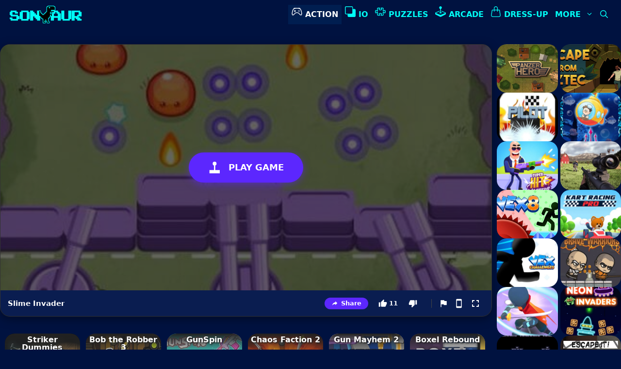

--- FILE ---
content_type: text/html; charset=UTF-8
request_url: https://www.sonsaur.com/slime-invader/
body_size: 44182
content:
<!DOCTYPE html><html lang="en-US" prefix="og: https://ogp.me/ns#"><head><meta charset="UTF-8"><meta name="viewport" content="width=device-width, initial-scale=1"><title>Slime Invader - Sonsaur</title><meta name="description" content="Step into a pixel-perfect world where slimes rule! In Slime Invader, it&#039;s you against a relentless horde of slimy foes. With every shot, you can fend off"/><meta name="robots" content="follow, index, max-snippet:-1, max-video-preview:-1, max-image-preview:large"/><link rel="canonical" href="https://www.sonsaur.com/slime-invader/" /><meta property="og:locale" content="en_US" /><meta property="og:type" content="article" /><meta property="og:title" content="Slime Invader - Sonsaur" /><meta property="og:description" content="Step into a pixel-perfect world where slimes rule! In Slime Invader, it&#039;s you against a relentless horde of slimy foes. With every shot, you can fend off" /><meta property="og:url" content="https://www.sonsaur.com/slime-invader/" /><meta property="og:site_name" content="Sonsaur Games" /><meta property="article:publisher" content="https://www.facebook.com/sonsaur" /><meta property="article:author" content="https://www.facebook.com/sonsaur" /><meta property="article:tag" content="cannon" /><meta property="article:tag" content="Defense" /><meta property="article:tag" content="Mobile" /><meta property="article:tag" content="Shooter" /><meta property="article:tag" content="Shooting" /><meta property="article:tag" content="towerdefense" /><meta property="article:section" content="Action Games" /><meta property="og:updated_time" content="2024-07-24T18:04:49+00:00" /><meta property="fb:app_id" content="723291714882569" /><meta property="og:image" content="https://www.sonsaur.com/wp-admin/admin-ajax.php?action=rank_math_overlay_thumb&id=56523&type=sonsaur-games&hash=fbe8e9d75a986776ec0d22d76a21990d" /><meta property="og:image:secure_url" content="https://www.sonsaur.com/wp-admin/admin-ajax.php?action=rank_math_overlay_thumb&id=56523&type=sonsaur-games&hash=fbe8e9d75a986776ec0d22d76a21990d" /><meta property="og:image:width" content="512" /><meta property="og:image:height" content="512" /><meta property="og:image:alt" content="Slime Invader" /><meta property="og:image:type" content="image/jpeg" /><meta name="twitter:card" content="summary_large_image" /><meta name="twitter:title" content="Slime Invader - Sonsaur" /><meta name="twitter:description" content="Step into a pixel-perfect world where slimes rule! In Slime Invader, it&#039;s you against a relentless horde of slimy foes. With every shot, you can fend off" /><meta name="twitter:site" content="@sonsaur" /><meta name="twitter:creator" content="@sonsaur" /><meta name="twitter:image" content="https://www.sonsaur.com/wp-admin/admin-ajax.php?action=rank_math_overlay_thumb&id=56523&type=sonsaur-games&hash=fbe8e9d75a986776ec0d22d76a21990d" /><meta name="twitter:label1" content="Written by" /><meta name="twitter:data1" content="Sonsaur" /><meta name="twitter:label2" content="Time to read" /><meta name="twitter:data2" content="1 minute" /> <script type="application/ld+json" class="rank-math-schema-pro">{"@context":"https://schema.org","@graph":[{"@type":"Game","name":"Slime Invader - Sonsaur","description":"Step into a pixel-perfect world where slimes rule! In Slime Invader, it&#039;s you against a relentless horde of slimy foes. With every shot, you can fend off","image":{"@type":"ImageObject","url":"https://www.sonsaur.com/wp-content/uploads/thumbs/gamedistribution/S/slime-invader.jpeg"},"mainEntity":{"@type":"WebApplication","availableOnDevice":"Mobile","name":"Slime Invader - Sonsaur","operatingSystem":"Web","applicationCategory":"GameApplication"},"isPartOf":{"@type":"WebSite","@id":"https://www.sonsaur.com#website","name":"Sonsaur","url":"https://www.sonsaur.com","description":"Sonsaur Games is your premier source for free online games. You can enjoy it with friends. No download is required-just play Your favorite multi-player games in any web browser.","inLanguage":"en"},"publisher":{"@type":"Organization","@id":"https://www.sonsaur.com#organization","url":"https://www.sonsaur.com","name":"Sonsaur","description":"Sonsaur is a free online games platform that offers more than 7500 games from a global community of creators to over 27 million monthly playing users.","logo":"https://www.sonsaur.com/wp-content/uploads/2020/02/cropped-Sonsaur-Logo-General.png","email":"contact@sonsaur.com","sameAs":"https://www.youtube.com/@Sonsaur","brand":{"@type":"Brand","@id":"https://www.sonsaur.com/#brand","name":"Sonsaur","slogan":"Everyone Deserves Play Games"}},"mainEntityOfPage":{"@id":"https://www.sonsaur.com/slime-invader/#webpage"}},{"@type":"Organization","@id":"https://www.sonsaur.com/#organization","name":"Sonsaur Games","sameAs":["https://www.facebook.com/sonsaur","https://twitter.com/sonsaur"],"logo":{"@type":"ImageObject","@id":"https://www.sonsaur.com/#logo","url":"https://www.sonsaur.com/wp-content/uploads/2020/07/Online-Games-on-Sonsaur.png","contentUrl":"https://www.sonsaur.com/wp-content/uploads/2020/07/Online-Games-on-Sonsaur.png","caption":"Sonsaur Games","inLanguage":"en-US","width":"350","height":"70"}},{"@type":"WebSite","@id":"https://www.sonsaur.com/#website","url":"https://www.sonsaur.com","name":"Sonsaur Games","alternateName":"Free Online Games","publisher":{"@id":"https://www.sonsaur.com/#organization"},"inLanguage":"en-US"},{"@type":"ImageObject","@id":"https://www.sonsaur.com/wp-content/uploads/thumbs/gamedistribution/S/slime-invader.jpeg","url":"https://www.sonsaur.com/wp-content/uploads/thumbs/gamedistribution/S/slime-invader.jpeg","width":"512","height":"512","inLanguage":"en-US"},{"@type":"BreadcrumbList","@id":"https://www.sonsaur.com/slime-invader/#breadcrumb","itemListElement":[{"@type":"ListItem","position":"1","item":{"@id":"https://www.sonsaur.com","name":"Home"}},{"@type":"ListItem","position":"2","item":{"@id":"https://www.sonsaur.com/c/action/","name":"Action Games"}},{"@type":"ListItem","position":"3","item":{"@id":"https://www.sonsaur.com/slime-invader/","name":"Slime Invader"}}]},{"@type":"WebPage","@id":"https://www.sonsaur.com/slime-invader/#webpage","url":"https://www.sonsaur.com/slime-invader/","name":"Slime Invader - Sonsaur","datePublished":"2023-05-30T16:29:48+00:00","dateModified":"2024-07-24T18:04:49+00:00","isPartOf":{"@id":"https://www.sonsaur.com/#website"},"primaryImageOfPage":{"@id":"https://www.sonsaur.com/wp-content/uploads/thumbs/gamedistribution/S/slime-invader.jpeg"},"inLanguage":"en-US","breadcrumb":{"@id":"https://www.sonsaur.com/slime-invader/#breadcrumb"}}]}</script> <link rel='dns-prefetch' href='//fonts.googleapis.com' /><link rel='dns-prefetch' href='//fonts.gstatic.com' /><link rel='dns-prefetch' href='//www.googletagmanager.com' /><link rel='dns-prefetch' href='//www.google-analytics.com' /><link rel='dns-prefetch' href='//pagead2.googlesyndication.com' /><link rel='dns-prefetch' href='//tpc.googlesyndication.com' /><link rel='dns-prefetch' href='//unity3d.com' /><link rel="alternate" type="application/rss+xml" title="Sonsaur Games &raquo; Feed" href="https://www.sonsaur.com/feed/" /><link rel="alternate" type="application/rss+xml" title="Sonsaur Games &raquo; Comments Feed" href="https://www.sonsaur.com/comments/feed/" /><link rel="alternate" title="oEmbed (JSON)" type="application/json+oembed" href="https://www.sonsaur.com/wp-json/oembed/1.0/embed?url=https%3A%2F%2Fwww.sonsaur.com%2Fslime-invader%2F" /><link rel="alternate" title="oEmbed (XML)" type="text/xml+oembed" href="https://www.sonsaur.com/wp-json/oembed/1.0/embed?url=https%3A%2F%2Fwww.sonsaur.com%2Fslime-invader%2F&#038;format=xml" /><style id='wp-img-auto-sizes-contain-inline-css'>img:is([sizes=auto i],[sizes^="auto," i]){contain-intrinsic-size:3000px 1500px}
/*# sourceURL=wp-img-auto-sizes-contain-inline-css */</style><link rel="preload" as="image" href="https://www.sonsaur.com/wp-content/uploads/2020/02/cropped-Sonsaur-Logo-General.png"><link data-optimized="1" rel='stylesheet' id='wp-block-library-css' href='https://www.sonsaur.com/wp-content/litespeed/css/53f795332ef2e3304ae23c1f96da8dee.css?ver=a8dee' media='all' /><style id='wp-block-list-inline-css'>ol,ul{box-sizing:border-box}:root :where(.wp-block-list.has-background){padding:1.25em 2.375em}
/*# sourceURL=https://www.sonsaur.com/wp-includes/blocks/list/style.min.css */</style><style id='wp-block-paragraph-inline-css'>.is-small-text{font-size:.875em}.is-regular-text{font-size:1em}.is-large-text{font-size:2.25em}.is-larger-text{font-size:3em}.has-drop-cap:not(:focus):first-letter{float:left;font-size:8.4em;font-style:normal;font-weight:100;line-height:.68;margin:.05em .1em 0 0;text-transform:uppercase}body.rtl .has-drop-cap:not(:focus):first-letter{float:none;margin-left:.1em}p.has-drop-cap.has-background{overflow:hidden}:root :where(p.has-background){padding:1.25em 2.375em}:where(p.has-text-color:not(.has-link-color)) a{color:inherit}p.has-text-align-left[style*="writing-mode:vertical-lr"],p.has-text-align-right[style*="writing-mode:vertical-rl"]{rotate:180deg}
/*# sourceURL=https://www.sonsaur.com/wp-includes/blocks/paragraph/style.min.css */</style><style id='wp-block-spacer-inline-css'>.wp-block-spacer{clear:both}
/*# sourceURL=https://www.sonsaur.com/wp-includes/blocks/spacer/style.min.css */</style><style id='global-styles-inline-css'>:root{--wp--preset--aspect-ratio--square: 1;--wp--preset--aspect-ratio--4-3: 4/3;--wp--preset--aspect-ratio--3-4: 3/4;--wp--preset--aspect-ratio--3-2: 3/2;--wp--preset--aspect-ratio--2-3: 2/3;--wp--preset--aspect-ratio--16-9: 16/9;--wp--preset--aspect-ratio--9-16: 9/16;--wp--preset--color--black: #000000;--wp--preset--color--cyan-bluish-gray: #abb8c3;--wp--preset--color--white: #ffffff;--wp--preset--color--pale-pink: #f78da7;--wp--preset--color--vivid-red: #cf2e2e;--wp--preset--color--luminous-vivid-orange: #ff6900;--wp--preset--color--luminous-vivid-amber: #fcb900;--wp--preset--color--light-green-cyan: #7bdcb5;--wp--preset--color--vivid-green-cyan: #00d084;--wp--preset--color--pale-cyan-blue: #8ed1fc;--wp--preset--color--vivid-cyan-blue: #0693e3;--wp--preset--color--vivid-purple: #9b51e0;--wp--preset--color--contrast: var(--contrast);--wp--preset--color--contrast-2: var(--contrast-2);--wp--preset--color--contrast-3: var(--contrast-3);--wp--preset--color--base: var(--base);--wp--preset--color--base-2: var(--base-2);--wp--preset--color--base-3: var(--base-3);--wp--preset--color--accent: var(--accent);--wp--preset--gradient--vivid-cyan-blue-to-vivid-purple: linear-gradient(135deg,rgb(6,147,227) 0%,rgb(155,81,224) 100%);--wp--preset--gradient--light-green-cyan-to-vivid-green-cyan: linear-gradient(135deg,rgb(122,220,180) 0%,rgb(0,208,130) 100%);--wp--preset--gradient--luminous-vivid-amber-to-luminous-vivid-orange: linear-gradient(135deg,rgb(252,185,0) 0%,rgb(255,105,0) 100%);--wp--preset--gradient--luminous-vivid-orange-to-vivid-red: linear-gradient(135deg,rgb(255,105,0) 0%,rgb(207,46,46) 100%);--wp--preset--gradient--very-light-gray-to-cyan-bluish-gray: linear-gradient(135deg,rgb(238,238,238) 0%,rgb(169,184,195) 100%);--wp--preset--gradient--cool-to-warm-spectrum: linear-gradient(135deg,rgb(74,234,220) 0%,rgb(151,120,209) 20%,rgb(207,42,186) 40%,rgb(238,44,130) 60%,rgb(251,105,98) 80%,rgb(254,248,76) 100%);--wp--preset--gradient--blush-light-purple: linear-gradient(135deg,rgb(255,206,236) 0%,rgb(152,150,240) 100%);--wp--preset--gradient--blush-bordeaux: linear-gradient(135deg,rgb(254,205,165) 0%,rgb(254,45,45) 50%,rgb(107,0,62) 100%);--wp--preset--gradient--luminous-dusk: linear-gradient(135deg,rgb(255,203,112) 0%,rgb(199,81,192) 50%,rgb(65,88,208) 100%);--wp--preset--gradient--pale-ocean: linear-gradient(135deg,rgb(255,245,203) 0%,rgb(182,227,212) 50%,rgb(51,167,181) 100%);--wp--preset--gradient--electric-grass: linear-gradient(135deg,rgb(202,248,128) 0%,rgb(113,206,126) 100%);--wp--preset--gradient--midnight: linear-gradient(135deg,rgb(2,3,129) 0%,rgb(40,116,252) 100%);--wp--preset--font-size--small: 13px;--wp--preset--font-size--medium: 20px;--wp--preset--font-size--large: 36px;--wp--preset--font-size--x-large: 42px;--wp--preset--spacing--20: 0.44rem;--wp--preset--spacing--30: 0.67rem;--wp--preset--spacing--40: 1rem;--wp--preset--spacing--50: 1.5rem;--wp--preset--spacing--60: 2.25rem;--wp--preset--spacing--70: 3.38rem;--wp--preset--spacing--80: 5.06rem;--wp--preset--shadow--natural: 6px 6px 9px rgba(0, 0, 0, 0.2);--wp--preset--shadow--deep: 12px 12px 50px rgba(0, 0, 0, 0.4);--wp--preset--shadow--sharp: 6px 6px 0px rgba(0, 0, 0, 0.2);--wp--preset--shadow--outlined: 6px 6px 0px -3px rgb(255, 255, 255), 6px 6px rgb(0, 0, 0);--wp--preset--shadow--crisp: 6px 6px 0px rgb(0, 0, 0);}:where(.is-layout-flex){gap: 0.5em;}:where(.is-layout-grid){gap: 0.5em;}body .is-layout-flex{display: flex;}.is-layout-flex{flex-wrap: wrap;align-items: center;}.is-layout-flex > :is(*, div){margin: 0;}body .is-layout-grid{display: grid;}.is-layout-grid > :is(*, div){margin: 0;}:where(.wp-block-columns.is-layout-flex){gap: 2em;}:where(.wp-block-columns.is-layout-grid){gap: 2em;}:where(.wp-block-post-template.is-layout-flex){gap: 1.25em;}:where(.wp-block-post-template.is-layout-grid){gap: 1.25em;}.has-black-color{color: var(--wp--preset--color--black) !important;}.has-cyan-bluish-gray-color{color: var(--wp--preset--color--cyan-bluish-gray) !important;}.has-white-color{color: var(--wp--preset--color--white) !important;}.has-pale-pink-color{color: var(--wp--preset--color--pale-pink) !important;}.has-vivid-red-color{color: var(--wp--preset--color--vivid-red) !important;}.has-luminous-vivid-orange-color{color: var(--wp--preset--color--luminous-vivid-orange) !important;}.has-luminous-vivid-amber-color{color: var(--wp--preset--color--luminous-vivid-amber) !important;}.has-light-green-cyan-color{color: var(--wp--preset--color--light-green-cyan) !important;}.has-vivid-green-cyan-color{color: var(--wp--preset--color--vivid-green-cyan) !important;}.has-pale-cyan-blue-color{color: var(--wp--preset--color--pale-cyan-blue) !important;}.has-vivid-cyan-blue-color{color: var(--wp--preset--color--vivid-cyan-blue) !important;}.has-vivid-purple-color{color: var(--wp--preset--color--vivid-purple) !important;}.has-black-background-color{background-color: var(--wp--preset--color--black) !important;}.has-cyan-bluish-gray-background-color{background-color: var(--wp--preset--color--cyan-bluish-gray) !important;}.has-white-background-color{background-color: var(--wp--preset--color--white) !important;}.has-pale-pink-background-color{background-color: var(--wp--preset--color--pale-pink) !important;}.has-vivid-red-background-color{background-color: var(--wp--preset--color--vivid-red) !important;}.has-luminous-vivid-orange-background-color{background-color: var(--wp--preset--color--luminous-vivid-orange) !important;}.has-luminous-vivid-amber-background-color{background-color: var(--wp--preset--color--luminous-vivid-amber) !important;}.has-light-green-cyan-background-color{background-color: var(--wp--preset--color--light-green-cyan) !important;}.has-vivid-green-cyan-background-color{background-color: var(--wp--preset--color--vivid-green-cyan) !important;}.has-pale-cyan-blue-background-color{background-color: var(--wp--preset--color--pale-cyan-blue) !important;}.has-vivid-cyan-blue-background-color{background-color: var(--wp--preset--color--vivid-cyan-blue) !important;}.has-vivid-purple-background-color{background-color: var(--wp--preset--color--vivid-purple) !important;}.has-black-border-color{border-color: var(--wp--preset--color--black) !important;}.has-cyan-bluish-gray-border-color{border-color: var(--wp--preset--color--cyan-bluish-gray) !important;}.has-white-border-color{border-color: var(--wp--preset--color--white) !important;}.has-pale-pink-border-color{border-color: var(--wp--preset--color--pale-pink) !important;}.has-vivid-red-border-color{border-color: var(--wp--preset--color--vivid-red) !important;}.has-luminous-vivid-orange-border-color{border-color: var(--wp--preset--color--luminous-vivid-orange) !important;}.has-luminous-vivid-amber-border-color{border-color: var(--wp--preset--color--luminous-vivid-amber) !important;}.has-light-green-cyan-border-color{border-color: var(--wp--preset--color--light-green-cyan) !important;}.has-vivid-green-cyan-border-color{border-color: var(--wp--preset--color--vivid-green-cyan) !important;}.has-pale-cyan-blue-border-color{border-color: var(--wp--preset--color--pale-cyan-blue) !important;}.has-vivid-cyan-blue-border-color{border-color: var(--wp--preset--color--vivid-cyan-blue) !important;}.has-vivid-purple-border-color{border-color: var(--wp--preset--color--vivid-purple) !important;}.has-vivid-cyan-blue-to-vivid-purple-gradient-background{background: var(--wp--preset--gradient--vivid-cyan-blue-to-vivid-purple) !important;}.has-light-green-cyan-to-vivid-green-cyan-gradient-background{background: var(--wp--preset--gradient--light-green-cyan-to-vivid-green-cyan) !important;}.has-luminous-vivid-amber-to-luminous-vivid-orange-gradient-background{background: var(--wp--preset--gradient--luminous-vivid-amber-to-luminous-vivid-orange) !important;}.has-luminous-vivid-orange-to-vivid-red-gradient-background{background: var(--wp--preset--gradient--luminous-vivid-orange-to-vivid-red) !important;}.has-very-light-gray-to-cyan-bluish-gray-gradient-background{background: var(--wp--preset--gradient--very-light-gray-to-cyan-bluish-gray) !important;}.has-cool-to-warm-spectrum-gradient-background{background: var(--wp--preset--gradient--cool-to-warm-spectrum) !important;}.has-blush-light-purple-gradient-background{background: var(--wp--preset--gradient--blush-light-purple) !important;}.has-blush-bordeaux-gradient-background{background: var(--wp--preset--gradient--blush-bordeaux) !important;}.has-luminous-dusk-gradient-background{background: var(--wp--preset--gradient--luminous-dusk) !important;}.has-pale-ocean-gradient-background{background: var(--wp--preset--gradient--pale-ocean) !important;}.has-electric-grass-gradient-background{background: var(--wp--preset--gradient--electric-grass) !important;}.has-midnight-gradient-background{background: var(--wp--preset--gradient--midnight) !important;}.has-small-font-size{font-size: var(--wp--preset--font-size--small) !important;}.has-medium-font-size{font-size: var(--wp--preset--font-size--medium) !important;}.has-large-font-size{font-size: var(--wp--preset--font-size--large) !important;}.has-x-large-font-size{font-size: var(--wp--preset--font-size--x-large) !important;}
/*# sourceURL=global-styles-inline-css */</style><style id='classic-theme-styles-inline-css'>/*! This file is auto-generated */
.wp-block-button__link{color:#fff;background-color:#32373c;border-radius:9999px;box-shadow:none;text-decoration:none;padding:calc(.667em + 2px) calc(1.333em + 2px);font-size:1.125em}.wp-block-file__button{background:#32373c;color:#fff;text-decoration:none}
/*# sourceURL=/wp-includes/css/classic-themes.min.css */</style><link data-optimized="1" rel='stylesheet' id='contact-form-7-css' href='https://www.sonsaur.com/wp-content/litespeed/css/d3a3fa87d8187448521b7716e9c525b6.css?ver=525b6' media='all' /><link data-optimized="1" rel='stylesheet' id='generate-style-css' href='https://www.sonsaur.com/wp-content/litespeed/css/78fade032e483ec2c796c39681401122.css?ver=01122' media='all' /><style id='generate-style-inline-css'>@media (max-width:768px){}
body{background-color:#001240;color:#ffffff;}a{color:#00ffff;}a:visited{color:#73c4d1;}a:hover, a:focus, a:active{color:#15c8d1;}.wp-block-group__inner-container{max-width:1200px;margin-left:auto;margin-right:auto;}.site-header .header-image{width:150px;}.navigation-search{position:absolute;left:-99999px;pointer-events:none;visibility:hidden;z-index:20;width:100%;top:0;transition:opacity 100ms ease-in-out;opacity:0;}.navigation-search.nav-search-active{left:0;right:0;pointer-events:auto;visibility:visible;opacity:1;}.navigation-search input[type="search"]{outline:0;border:0;vertical-align:bottom;line-height:1;opacity:0.9;width:100%;z-index:20;border-radius:0;-webkit-appearance:none;height:60px;}.navigation-search input::-ms-clear{display:none;width:0;height:0;}.navigation-search input::-ms-reveal{display:none;width:0;height:0;}.navigation-search input::-webkit-search-decoration, .navigation-search input::-webkit-search-cancel-button, .navigation-search input::-webkit-search-results-button, .navigation-search input::-webkit-search-results-decoration{display:none;}.gen-sidebar-nav .navigation-search{top:auto;bottom:0;}:root{--contrast:#222222;--contrast-2:#575760;--contrast-3:#b2b2be;--base:#f0f0f0;--base-2:#f7f8f9;--base-3:#ffffff;--accent:#1e73be;}:root .has-contrast-color{color:var(--contrast);}:root .has-contrast-background-color{background-color:var(--contrast);}:root .has-contrast-2-color{color:var(--contrast-2);}:root .has-contrast-2-background-color{background-color:var(--contrast-2);}:root .has-contrast-3-color{color:var(--contrast-3);}:root .has-contrast-3-background-color{background-color:var(--contrast-3);}:root .has-base-color{color:var(--base);}:root .has-base-background-color{background-color:var(--base);}:root .has-base-2-color{color:var(--base-2);}:root .has-base-2-background-color{background-color:var(--base-2);}:root .has-base-3-color{color:var(--base-3);}:root .has-base-3-background-color{background-color:var(--base-3);}:root .has-accent-color{color:var(--accent);}:root .has-accent-background-color{background-color:var(--accent);}body, button, input, select, textarea{font-family:-apple-system, system-ui, BlinkMacSystemFont, "Segoe UI", Helvetica, Arial, sans-serif, "Apple Color Emoji", "Segoe UI Emoji", "Segoe UI Symbol";font-size:15;}body{line-height:1.5;}.main-title{font-size:24;}.main-navigation a, .main-navigation .menu-toggle, .main-navigation .menu-bar-items{font-weight:800;text-transform:uppercase;font-size:16px;}.widget-title{font-size:20;}h1.entry-title{font-weight:600;text-transform:uppercase;font-size:30;line-height:1.5;}h2.entry-title{font-weight:600;text-transform:capitalize;font-size:20;line-height:1.5;}.site-info{font-size:24;}h1{font-weight:600;font-size:30;line-height:1.5;}h2{font-weight:600;font-size:20;line-height:1.5;}h3{font-weight:600;font-size:18;line-height:1.5;}h4{font-weight:bold;}.top-bar{background-color:#636363;color:#ffffff;}.top-bar a{color:#ffffff;}.top-bar a:hover{color:#303030;}.site-header{color:#3a3a3a;}.site-header a{color:#3a3a3a;}.main-title a,.main-title a:hover{color:#00fff6;}.site-description{color:#757575;}.mobile-menu-control-wrapper .menu-toggle,.mobile-menu-control-wrapper .menu-toggle:hover,.mobile-menu-control-wrapper .menu-toggle:focus,.has-inline-mobile-toggle #site-navigation.toggled{background-color:rgba(0, 0, 0, 0.02);}.main-navigation .main-nav ul li a, .main-navigation .menu-toggle, .main-navigation .menu-bar-items{color:#00fff6;}.main-navigation .main-nav ul li:not([class*="current-menu-"]):hover > a, .main-navigation .main-nav ul li:not([class*="current-menu-"]):focus > a, .main-navigation .main-nav ul li.sfHover:not([class*="current-menu-"]) > a, .main-navigation .menu-bar-item:hover > a, .main-navigation .menu-bar-item.sfHover > a{color:#15c8d1;}button.menu-toggle:hover,button.menu-toggle:focus{color:#00fff6;}.main-navigation .main-nav ul li[class*="current-menu-"] > a{color:#ffffff;background-color:rgba(3,90,158,0.17);}.navigation-search input[type="search"],.navigation-search input[type="search"]:active, .navigation-search input[type="search"]:focus, .main-navigation .main-nav ul li.search-item.active > a, .main-navigation .menu-bar-items .search-item.active > a{color:#00fff6;background-color:rgba(23,86,153,0.8);opacity:1;}.main-navigation ul ul{background-color:#001240;}.main-navigation .main-nav ul ul li a{color:#00fff6;}.main-navigation .main-nav ul ul li:not([class*="current-menu-"]):hover > a,.main-navigation .main-nav ul ul li:not([class*="current-menu-"]):focus > a, .main-navigation .main-nav ul ul li.sfHover:not([class*="current-menu-"]) > a{color:#15c8d1;background-color:#035a9e;}.main-navigation .main-nav ul ul li[class*="current-menu-"] > a{color:#00b9e8;background-color:#035a9e;}.separate-containers .inside-article, .separate-containers .comments-area, .separate-containers .page-header, .one-container .container, .separate-containers .paging-navigation, .inside-page-header{color:var(--contrast);background-color:rgba(255,255,255,0);}.inside-article a,.paging-navigation a,.comments-area a,.page-header a{color:#00fff6;}.inside-article a:hover,.paging-navigation a:hover,.comments-area a:hover,.page-header a:hover{color:#13d6cf;}.entry-header h1,.page-header h1{color:#ffffff;}.entry-title a{color:var(--contrast);}.entry-title a:hover{color:var(--contrast-2);}.entry-meta{color:var(--contrast-2);}.entry-meta a{color:#303030;}.entry-meta a:hover{color:#1e73be;}.sidebar .widget{background-color:rgba(255,255,255,0);}.sidebar .widget .widget-title{color:#000000;}.footer-widgets{background-color:rgba(0,100,188,0.43);}.footer-widgets a{color:#ffffff;}.footer-widgets a:hover{color:#000000;}.footer-widgets .widget-title{color:#000000;}.site-info{color:var(--base-3);background-color:rgba(3,41,75,0.43);}.site-info a{color:#00ffff;}.site-info a:hover{color:#08ebeb;}.footer-bar .widget_nav_menu .current-menu-item a{color:#08ebeb;}input[type="text"],input[type="email"],input[type="url"],input[type="password"],input[type="search"],input[type="tel"],input[type="number"],textarea,select{color:#666666;background-color:#fafafa;border-color:#cccccc;}input[type="text"]:focus,input[type="email"]:focus,input[type="url"]:focus,input[type="password"]:focus,input[type="search"]:focus,input[type="tel"]:focus,input[type="number"]:focus,textarea:focus,select:focus{color:#666666;background-color:#ffffff;border-color:#bfbfbf;}button,html input[type="button"],input[type="reset"],input[type="submit"],a.button,a.wp-block-button__link:not(.has-background){color:#ffffff;background-color:#666666;}button:hover,html input[type="button"]:hover,input[type="reset"]:hover,input[type="submit"]:hover,a.button:hover,button:focus,html input[type="button"]:focus,input[type="reset"]:focus,input[type="submit"]:focus,a.button:focus,a.wp-block-button__link:not(.has-background):active,a.wp-block-button__link:not(.has-background):focus,a.wp-block-button__link:not(.has-background):hover{color:#ffffff;background-color:#3f3f3f;}a.generate-back-to-top{background-color:rgba(0,0,0,0.4);color:#ffffff;}a.generate-back-to-top:hover,a.generate-back-to-top:focus{background-color:rgba( 0,0,0,0.6 );color:#ffffff;}:root{--gp-search-modal-bg-color:var(--base-3);--gp-search-modal-text-color:var(--contrast);--gp-search-modal-overlay-bg-color:rgba(0,0,0,0.2);}@media (max-width:768px){.main-navigation .menu-bar-item:hover > a, .main-navigation .menu-bar-item.sfHover > a{background:none;color:#00fff6;}}.inside-top-bar{padding:10px;}.inside-header{padding:10px 20px 30px 20px;}.nav-below-header .main-navigation .inside-navigation.grid-container, .nav-above-header .main-navigation .inside-navigation.grid-container{padding:0px 13px 0px 13px;}.separate-containers .inside-article, .separate-containers .comments-area, .separate-containers .page-header, .separate-containers .paging-navigation, .one-container .site-content, .inside-page-header{padding:12px 1px 0px 1px;}.site-main .wp-block-group__inner-container{padding:12px 1px 0px 1px;}.separate-containers .paging-navigation{padding-top:20px;padding-bottom:20px;}.entry-content .alignwide, body:not(.no-sidebar) .entry-content .alignfull{margin-left:-1px;width:calc(100% + 2px);max-width:calc(100% + 2px);}.one-container.right-sidebar .site-main,.one-container.both-right .site-main{margin-right:1px;}.one-container.left-sidebar .site-main,.one-container.both-left .site-main{margin-left:1px;}.one-container.both-sidebars .site-main{margin:0px 1px 0px 1px;}.sidebar .widget, .page-header, .widget-area .main-navigation, .site-main > *{margin-bottom:10px;}.separate-containers .site-main{margin:10px;}.both-right .inside-left-sidebar,.both-left .inside-left-sidebar{margin-right:5px;}.both-right .inside-right-sidebar,.both-left .inside-right-sidebar{margin-left:5px;}.one-container.archive .post:not(:last-child):not(.is-loop-template-item), .one-container.blog .post:not(:last-child):not(.is-loop-template-item){padding-bottom:0px;}.separate-containers .featured-image{margin-top:10px;}.separate-containers .inside-right-sidebar, .separate-containers .inside-left-sidebar{margin-top:10px;margin-bottom:10px;}.main-navigation .main-nav ul li a,.menu-toggle,.main-navigation .menu-bar-item > a{padding-left:7px;padding-right:7px;line-height:40px;}.main-navigation .main-nav ul ul li a{padding:14px 7px 14px 7px;}.main-navigation ul ul{width:300px;}.navigation-search input[type="search"]{height:40px;}.rtl .menu-item-has-children .dropdown-menu-toggle{padding-left:7px;}.menu-item-has-children .dropdown-menu-toggle{padding-right:7px;}.menu-item-has-children ul .dropdown-menu-toggle{padding-top:14px;padding-bottom:14px;margin-top:-14px;}.rtl .main-navigation .main-nav ul li.menu-item-has-children > a{padding-right:7px;}.widget-area .widget{padding:0px;}.footer-widgets-container{padding:40px 0px 40px 0px;}.inside-site-info{padding:20px 0px 20px 0px;}@media (max-width:768px){.separate-containers .inside-article, .separate-containers .comments-area, .separate-containers .page-header, .separate-containers .paging-navigation, .one-container .site-content, .inside-page-header{padding:30px;}.site-main .wp-block-group__inner-container{padding:30px;}.inside-site-info{padding-right:10px;padding-left:10px;}.entry-content .alignwide, body:not(.no-sidebar) .entry-content .alignfull{margin-left:-30px;width:calc(100% + 60px);max-width:calc(100% + 60px);}.one-container .site-main .paging-navigation{margin-bottom:10px;}}.is-right-sidebar{width:20%;}.is-left-sidebar{width:15%;}.site-content .content-area{width:80%;}@media (max-width:768px){.main-navigation .menu-toggle,.sidebar-nav-mobile:not(#sticky-placeholder){display:block;}.main-navigation ul,.gen-sidebar-nav,.main-navigation:not(.slideout-navigation):not(.toggled) .main-nav > ul,.has-inline-mobile-toggle #site-navigation .inside-navigation > *:not(.navigation-search):not(.main-nav){display:none;}.nav-align-right .inside-navigation,.nav-align-center .inside-navigation{justify-content:space-between;}.has-inline-mobile-toggle .mobile-menu-control-wrapper{display:flex;flex-wrap:wrap;}.has-inline-mobile-toggle .inside-header{flex-direction:row;text-align:left;flex-wrap:wrap;}.has-inline-mobile-toggle .header-widget,.has-inline-mobile-toggle #site-navigation{flex-basis:100%;}.nav-float-left .has-inline-mobile-toggle #site-navigation{order:10;}}
.dynamic-author-image-rounded{border-radius:100%;}.dynamic-featured-image, .dynamic-author-image{vertical-align:middle;}.one-container.blog .dynamic-content-template:not(:last-child), .one-container.archive .dynamic-content-template:not(:last-child){padding-bottom:0px;}.dynamic-entry-excerpt > p:last-child{margin-bottom:0px;}
/*# sourceURL=generate-style-inline-css */</style><link data-optimized="1" rel='stylesheet' id='generate-child-css' href='https://www.sonsaur.com/wp-content/litespeed/css/b9679d1ae1ca68d99638eb5996eba60a.css?ver=ba60a' media='all' /><style id='generateblocks-inline-css'>.gb-grid-wrapper-59e924dd{display:flex;flex-wrap:wrap;row-gap:12px;margin-left:-12px;}.gb-grid-wrapper-59e924dd > .gb-grid-column{box-sizing:border-box;padding-left:12px;}.gb-grid-wrapper-bf2c544f{display:flex;flex-wrap:wrap;row-gap:5px;margin-left:-5px;}.gb-grid-wrapper-bf2c544f > .gb-grid-column{box-sizing:border-box;padding-left:5px;}.gb-grid-wrapper-cb568aec{display:flex;flex-wrap:wrap;row-gap:5px;margin-left:-5px;}.gb-grid-wrapper-cb568aec > .gb-grid-column{box-sizing:border-box;padding-left:5px;}.gb-grid-wrapper-f1158d91{display:flex;flex-wrap:wrap;margin-left:-60px;}.gb-grid-wrapper-f1158d91 > .gb-grid-column{box-sizing:border-box;padding-left:60px;}.gb-grid-wrapper-44c3a940{display:flex;flex-wrap:wrap;margin-left:-12px;}.gb-grid-wrapper-44c3a940 > .gb-grid-column{box-sizing:border-box;padding-left:12px;padding-bottom:12px;}.gb-container.gb-tabs__item:not(.gb-tabs__item-open){display:none;}.gb-container-e63c656e{min-height:150px;border-radius:20px;background-color:#fafafa;background-repeat:no-repeat;background-position:center center;background-size:cover;position:relative;overflow:hidden;position:relative;box-shadow: 1px 1px 5px 0 var(--contrast-2);}.gb-container-e63c656e:after{content:"";background-image:linear-gradient(0deg, rgba(255, 255, 255, 0.1) 70%, var(--contrast));z-index:0;position:absolute;top:0;right:0;bottom:0;left:0;pointer-events:none;}.gb-container-e63c656e > .gb-inside-container{z-index:1;position:relative;}.gb-grid-wrapper > .gb-grid-column-e63c656e{width:50%;}.gb-grid-wrapper > .gb-grid-column-e63c656e > .gb-container{display:flex;flex-direction:column;height:100%;}.gb-container-769f5f51{border-radius:20px;}.gb-grid-wrapper > .gb-grid-column-769f5f51{width:50%;}.gb-grid-wrapper > .gb-grid-column-0aa69cbe{width:100%;}.gb-container-c2e4f0b7{background-color:#001c61;color:var(--base-3);}.gb-container-c2e4f0b7 a{color:var(--base-3);}.gb-container-c2e4f0b7 a:hover{color:#00ddff;}.gb-container-4c91d91f{max-width:1200px;text-align:left;padding:80px 5px 40px;margin-right:auto;margin-bottom:20px;margin-left:auto;color:var(--base-3);}.gb-container-8e126e97{color:var(--base-3);}.gb-grid-wrapper > .gb-grid-column-8e126e97{width:50%;}.gb-container-61b6eef5{display:flex;flex-direction:row;column-gap:20px;row-gap:20px;}.gb-container-4cf18f9a{position:relative;}.gb-container-0ee22f5d{position:relative;}.gb-container-aba03bd2{position:relative;}.gb-container-ec31dc11{position:relative;}.gb-container-d490d215{position:relative;}.gb-container-5419ba2e{position:relative;}.gb-container-a3f40d6b{text-align:left;}.gb-container-a3f40d6b a{color:var(--base-3);}.gb-container-a3f40d6b a:hover{color:#00ddff;}.gb-grid-wrapper > .gb-grid-column-a3f40d6b{width:25%;}.gb-container-fbf6e372{text-align:left;color:var(--base-3);}.gb-container-fbf6e372 a{color:var(--base-3);}.gb-container-fbf6e372 a:hover{color:#00ddff;}.gb-grid-wrapper > .gb-grid-column-fbf6e372{width:25%;}.gb-container-8a8495f4{padding:5px;margin:5px;}.gb-container-57ff5e4b{min-height:150px;border-radius:20px;background-color:#fafafa;background-repeat:no-repeat;background-position:center center;background-size:cover;position:relative;overflow:hidden;position:relative;}.gb-container-57ff5e4b:after{content:"";background-image:linear-gradient(0deg, rgba(255, 255, 255, 0.1) 70%, var(--contrast));z-index:0;position:absolute;top:0;right:0;bottom:0;left:0;pointer-events:none;}.gb-container-57ff5e4b > .gb-inside-container{z-index:1;position:relative;}.gb-grid-wrapper > .gb-grid-column-57ff5e4b{width:16.6%;}.gb-grid-wrapper > .gb-grid-column-57ff5e4b > .gb-container{display:flex;flex-direction:column;height:100%;}.gb-container-5ae3a991{width:100%;margin-bottom:30px;border-radius:20px;background-color:#0a1d50;color:var(--base-3);}.gb-container-5ae3a991 > .gb-inside-container{padding:30px;}.gb-grid-wrapper > .gb-grid-column-5ae3a991 > .gb-container{display:flex;flex-direction:column;height:100%;}h2.gb-headline-2f2ab8fe{font-size:16px;line-height:1em;text-align:center;padding:5px;margin-bottom:0px;}h2.gb-headline-2f2ab8fe a{color:var(--base-3);}.gb-headline-2f2ab8fe{text-shadow:var(--contrast) 2px 2px 3px;}h2.gb-headline-0e9dac4d{font-size:13px;margin-bottom:5px;}h2.gb-headline-332b02f5{font-size:13px;margin-bottom:5px;}h2.gb-headline-9ed8da59{display:flex;align-items:center;column-gap:0.5em;}h2.gb-headline-9ed8da59 .gb-icon{line-height:0;}h2.gb-headline-9ed8da59 .gb-icon svg{width:2em;height:2em;fill:currentColor;}h2.gb-headline-4e64d56b{display:flex;align-items:center;column-gap:0.5em;}h2.gb-headline-4e64d56b .gb-icon{line-height:0;}h2.gb-headline-4e64d56b .gb-icon svg{width:2em;height:2em;fill:currentColor;}h2.gb-headline-85c4a489{display:flex;align-items:center;column-gap:0.5em;}h2.gb-headline-85c4a489 .gb-icon{line-height:0;}h2.gb-headline-85c4a489 .gb-icon svg{width:2em;height:2em;fill:currentColor;}h2.gb-headline-77a6475d{display:flex;align-items:center;column-gap:0.5em;}h2.gb-headline-77a6475d .gb-icon{line-height:0;}h2.gb-headline-77a6475d .gb-icon svg{width:2em;height:2em;fill:currentColor;}h2.gb-headline-f3eb44f3{display:flex;align-items:center;column-gap:0.5em;}h2.gb-headline-f3eb44f3 .gb-icon{line-height:0;}h2.gb-headline-f3eb44f3 .gb-icon svg{width:2em;height:2em;fill:currentColor;}h2.gb-headline-3f8a4327{display:flex;align-items:center;column-gap:0.5em;}h2.gb-headline-3f8a4327 .gb-icon{line-height:0;}h2.gb-headline-3f8a4327 .gb-icon svg{width:2em;height:2em;fill:currentColor;}h2.gb-headline-5c2f8099{text-align:left;color:var(--base-3);}p.gb-headline-11d9d36d{line-height:1em;text-align:left;}p.gb-headline-5b0b2e4a{line-height:1em;text-align:left;}p.gb-headline-d8e28a15{line-height:1em;text-align:left;}p.gb-headline-835e53a7{text-align:left;}p.gb-headline-9596f73d{text-align:left;}p.gb-headline-b40cf98e{text-align:left;}h2.gb-headline-d1ff6482{font-size:16px;line-height:1em;text-align:center;padding:5px;margin-bottom:0px;}h2.gb-headline-d1ff6482 a{color:var(--base-3);}.gb-headline-d1ff6482{text-shadow:var(--contrast) 2px 2px 3px;}h1.gb-headline-854bb469{font-size:44px;font-weight:bold;margin-bottom:0px;color:var(--base-3);}.gb-image-9e45a037{border-radius:10px;height:100px;object-fit:cover;vertical-align:middle;}.gb-image-c1e3dbf7{border-radius:10px;height:100px;object-fit:cover;vertical-align:middle;}.gb-block-image-8a241ab4{text-align:left;}.gb-image-8a241ab4{width:300px;vertical-align:middle;}@media (max-width: 767px) {.gb-container-e63c656e{min-height:100px;}.gb-grid-wrapper > .gb-grid-column-e63c656e{width:33%;}.gb-grid-wrapper > .gb-grid-column-769f5f51{width:50%;}.gb-grid-wrapper > .gb-grid-column-0aa69cbe{width:100%;}.gb-grid-wrapper > .gb-grid-column-8e126e97{width:100%;}.gb-grid-wrapper > .gb-grid-column-a3f40d6b{width:100%;}.gb-grid-wrapper > .gb-grid-column-fbf6e372{width:100%;}.gb-container-57ff5e4b{min-height:100px;}.gb-grid-wrapper > .gb-grid-column-57ff5e4b{width:33%;}.gb-container-5ae3a991 > .gb-inside-container{padding-right:10px;padding-left:10px;}h2.gb-headline-2f2ab8fe{padding:5px;}h2.gb-headline-d1ff6482{padding:5px;}}:root{--gb-container-width:1200px;}.gb-container .wp-block-image img{vertical-align:middle;}.gb-grid-wrapper .wp-block-image{margin-bottom:0;}.gb-highlight{background:none;}.gb-shape{line-height:0;}.gb-container-link{position:absolute;top:0;right:0;bottom:0;left:0;z-index:99;}
/*# sourceURL=generateblocks-inline-css */</style><link rel="https://api.w.org/" href="https://www.sonsaur.com/wp-json/" /><link rel="alternate" title="JSON" type="application/json" href="https://www.sonsaur.com/wp-json/wp/v2/posts/56524" /><link rel="EditURI" type="application/rsd+xml" title="RSD" href="https://www.sonsaur.com/xmlrpc.php?rsd" /><meta name="generator" content="WordPress 6.9" /><link rel='shortlink' href='https://www.sonsaur.com/?p=56524' /><meta name="generator" content="MyArcadePlugin Pro 6.5.1" /> <script type="litespeed/javascript" data-src="https://unpkg.com/@ruffle-rs/ruffle"></script> <script type="litespeed/javascript">window.RufflePlayer=window.RufflePlayer||{};window.addEventListener("DOMContentLiteSpeedLoaded",()=>{let ruffle=window.RufflePlayer.newest();let player=ruffle.createPlayer();let container=document.querySelector(".myarcade-output");if(container&&container.querySelector("object, embed")){console.log("Ruffle: Flash content detected.")}})</script> <meta name="rating" content="general"><meta name="child-directed" content="true"><link rel="icon" href="https://www.sonsaur.com/wp-content/uploads/2020/06/Favicon-120x120.png" sizes="32x32" /><link rel="icon" href="https://www.sonsaur.com/wp-content/uploads/2020/06/Favicon-200x200.png" sizes="192x192" /><link rel="apple-touch-icon" href="https://www.sonsaur.com/wp-content/uploads/2020/06/Favicon-200x200.png" /><meta name="msapplication-TileImage" content="https://www.sonsaur.com/wp-content/uploads/2020/06/Favicon.png" /><style id="wp-custom-css">#playframe,embed,object {
		height:850px;
	width:100%;
}

/*Archive Navigation*/
.nav-links {
	font-size: 26px;
	font-weight:bold;
	margin: 20px 0 20px 0;
	color: white;
	font-style:italic;
}
.nav-links a{
	color: white;
	border: dotted 3px;
	border-radius:50px;
	}
.paging-navigation .nav-links > * {
		padding: 1px 10px;
}
/*END Archive Navigation*/

/*Mega Menu*/
@media (min-width: 769px) {
    nav .main-nav .mega-menu {
        position: static;
    }
    nav .main-nav .mega-menu > ul {
        position: absolute;
        width: 100%;
        left: 0 !important;
        display: flex;
        flex-wrap: wrap;
    }
    nav .main-nav .mega-menu > ul > li > a {
        font-weight: bold;
    }
    nav .main-nav .mega-menu>ul>li {
        display: inline-block;
        width: 25%;
        vertical-align: top;
    }
    nav .main-nav .mega-menu.mega-menu-col-2>ul>li {
        width: 50%;
    }
    nav .main-nav .mega-menu.mega-menu-col-3>ul>li {
        width: 33.3333%;
    }
    nav .main-nav .mega-menu.mega-menu-col-5>ul>li {
        width: 20%;
    }
    nav .main-nav .mega-menu > ul > li:hover > a,
    nav .main-nav .mega-menu > ul > li:focus > a,
    nav .main-nav .mega-menu > ul > li[class*="current-"] > a,
    nav .main-nav .mega-menu ul ul {
        background-color: transparent !important;
        color: inherit;
    }
    nav .main-nav .mega-menu ul .sub-menu {
        position: static;
        display: block;
        opacity: 1;
        visibility: visible;
        width: 100%;
        box-shadow: 0 0 0;
        left: 0;
        height: auto;
        pointer-events: auto;
        transform: scale(1);
    }
    nav .main-nav .mega-menu ul.toggled-on .sub-menu {
        pointer-events: auto;
    }
    nav .main-nav .mega-menu .sub-menu .menu-item-has-children .dropdown-menu-toggle {
        display: none;
    }
}
/*END Mega Menu*/

.endterms a{
	margin: 2px;
	padding:5px 10px;
	background: #001240;
	color:white;
	border-radius:50px;
}

.myarcade_ruffle_embed {
	width:1000px;
}


/*FAQs*/
.rank-math-question {
	background:rgb(255, 255, 255, 0.04);
	padding: 5px 15px;
	border-radius:10px 10px 0px 0px;
	margin-bottom:0;
}

.rank-math-answer {
		background:rgb(255, 255, 255, 0.02);
	padding: 5px 15px;
	border-radius:0px 0px 10px 10px;
	margin-bottom:10px;
}



/*Right Sidebar Title on Hover*/
#right-sidebar .gb-query-loop-item > .gb-container,
#right-sidebar .gb-grid-column > .gb-container {
    position: relative;
    overflow: hidden;
}

#right-sidebar a {
	color: white;
}

/* Title */
#right-sidebar .gb-query-loop-item .gb-headline,
#right-sidebar .gb-grid-column .gb-headline {
    position: absolute;
    bottom: 0;
    left: 0;
    width: 100%;
	
    
    /* background overlay */

    color: #ffffff !important; /* Force white text */

    margin: 0; /* Remove default margins */
    
    /* Animation settings */
    opacity: 0; /* Hidden by default */
    transform: translateY(100%); /* Pushed down out of view */
    transition: all 0.3s ease-in-out;
    
    /* Text formatting */
    font-size: 14px;
	padding-left: 5px;
    z-index: 10;
	text-shadow: 1px 1px 1px black;
	
}

/* The Hover Effect */
#right-sidebar .gb-query-loop-item > .gb-container:hover .gb-headline,
#right-sidebar .gb-grid-column > .gb-container:hover .gb-headline {
    opacity: 1;
    transform: translateY(0);
	
}

/* zoom on hover */
#right-sidebar .gb-query-loop-item .gb-block-image img,
#right-sidebar .gb-grid-column .gb-block-image img {
    transition: transform 0.3s ease;
}

#right-sidebar .gb-query-loop-item > .gb-container:hover .gb-block-image img,
#right-sidebar .gb-grid-column > .gb-container:hover .gb-block-image img {
    transform: scale(1.1);
}


/*Left Sidebar Title on Hover*/
#left-sidebar .gb-query-loop-item > .gb-container,
#left-sidebar .gb-grid-column > .gb-container {
    position: relative;
    overflow: hidden;
}

#left-sidebar a {
	color: white;
}

/* Title */
#left-sidebar .gb-query-loop-item .gb-headline,
#left-sidebar .gb-grid-column .gb-headline {
    position: absolute;
    bottom: 0;
    left: 0;
    width: 100%;
	
    
    /* background overlay */

    color: #ffffff !important; /* Force white text */

    margin: 0; /* Remove default margins */
    
    /* Animation settings */
    opacity: 0; /* Hidden by default */
    transform: translateY(100%); /* Pushed down out of view */
    transition: all 0.3s ease-in-out;
    
    /* Text formatting */
    font-size: 14px;
	padding-left: 5px;
    z-index: 10;
	text-shadow: 1px 1px 1px black;
	
}

/* The Hover Effect */
#left-sidebar .gb-query-loop-item > .gb-container:hover .gb-headline,
#left-sidebar .gb-grid-column > .gb-container:hover .gb-headline {
    opacity: 1;
    transform: translateY(0);
	
}

/* zoom on hover */
#left-sidebar .gb-query-loop-item .gb-block-image img,
#left-sidebar .gb-grid-column .gb-block-image img {
    transition: transform 0.3s ease;
}

#left-sidebar .gb-query-loop-item > .gb-container:hover .gb-block-image img,
#left-sidebar .gb-grid-column > .gb-container:hover .gb-block-image img {
    transform: scale(1.1);
}
/*Game Container*/

/* --- MAIN WRAPPER --- */
.game-wrapper {
    position: relative; width: 100%; background: #1a1a1a;
    border-radius: 20px; margin-bottom: 30px;

    overflow: hidden; 
}

/* --- GAME IFRAME (Top) --- */
.iframe-container {
    position: relative; width: 100%; padding-bottom: 50%; height: 0; background: #000;
}
.myarcade-output, .myarcade-output iframe {
    position: absolute !important; top: 0 !important; left: 0 !important;
    width: 100% !important; height: 100% !important; border: none !important;
}

/* --- CONTROLS BAR (Bottom) --- */
.game-controls {
    display: flex; justify-content: space-between; align-items: center;
    padding: 8px 15px; background: #0a1d50; color: #fff;
    /* Changed to Border Top since it's now at the bottom */
    border-top: 1px solid #0a1d50; 
}
.game-title {
    font-size: 15px; font-weight: 700;
    white-space: nowrap; overflow: hidden; text-overflow: ellipsis; max-width: 50%;
}
.control-buttons { display: flex; align-items: center; gap: 8px; }

/* --- BUTTONS & TOOLS --- */
/* Share Button (Fixed size) */
.share-btn-main {
    background: #5c27fe; color: white; border: none; padding: 5px 14px !important; border-radius: 20px;
    font-size: 13px !important; font-weight: 700 !important; line-height: 1 !important; text-transform: none !important;
    cursor: pointer; display: flex; align-items: center; margin-right: 5px; transition: background 0.2s;
}
.share-btn-main:hover { background: #7b4fff; }

/* Voting */
.vote-container { display: flex;  border-radius: 4px; padding: 2px 5px; margin-right: 5px; }
.vote-btn { margin: 0 5px; color: white !important; } .vote-btn:hover { color: #fff; }
.vote-count { font-size: 13px; font-weight: bold; margin-left: 4px; }

/* Icons */
.icon-btn { background: transparent; border: none; color: #fff; cursor: pointer; padding: 6px; border-radius: 4px; display: flex; align-items: center; }
.icon-btn:hover { background:#001240; color: white; }

/* --- OVERLAY --- */
.play-overlay {
    position: absolute; top: 0; left: 0; width: 100%; height: 100%;
    background-color: #000; background-position: center; background-size: cover;
    z-index: 20; display: flex; justify-content: center; align-items: center;
    box-shadow: inset 0 0 0 1000px rgba(0,0,0,0.6); cursor: pointer; transition: opacity 0.3s;
}
.play-overlay.hidden { opacity: 0; pointer-events: none; }
.play-btn {
    background: #5c27fe; color: white; padding: 15px 40px; font-size: 18px; font-weight: 800;
    border-radius: 50px; box-shadow: 0 4px 15px rgba(92, 39, 254, 0.5); display: flex; align-items: center;
}
.play-btn:hover { transform: scale(1.05); }

/* --- MODALS --- */
.qr-modal { position: fixed; top: 0; left: 0; width: 100%; height: 100%; background: rgba(0,0,0,0.85); z-index: 99999; display: flex; justify-content: center; align-items: center; }
.qr-modal.hidden { display: none; }
.close-qr { position: absolute; top: 10px; right: 15px; font-size: 28px; cursor: pointer; color: #888; }
.close-qr:hover { color: #fff; }

/* Share Modal Content */
.share-content {
    background: #232323; padding: 25px; border-radius: 12px; width: 320px; text-align: center;
    position: relative; box-shadow: 0 10px 30px rgba(0,0,0,0.5); border: 1px solid #333;
}
.share-title { color: #fff; margin: 0 0 20px 0; font-size: 18px; }
.share-icons { display: flex; justify-content: center; gap: 15px; margin-bottom: 20px; }
.s-icon { width: 48px; height: 48px; border-radius: 50%; display: flex; align-items: center; justify-content: center; transition: transform 0.2s; }
.s-icon:hover { transform: scale(1.1); }
.fb { background: #1877f2; } .x { background: #000; border: 1px solid #333; } .wa { background: #25d366; }
.share-link-box { display: flex; background: #111; border: 1px solid #333; border-radius: 6px; padding: 4px; align-items: center; }
.share-link-box input { background: transparent; border: none; color: #ccc; width: 100%; padding: 8px; font-size: 13px; outline: none; }
.copy-btn { background: #333; border: none; border-radius: 4px; width: 36px; height: 36px; cursor: pointer; display: flex; align-items: center; justify-content: center; }
.copy-btn:hover { background: #444; }
.qr-content { background: #2b2b2b; padding: 20px; border-radius: 10px; text-align: center; color: white; position: relative; }

/* --- MOBILE FULLSCREEN & EXIT BUTTON --- */
.game-wrapper.ios-fullscreen { position: fixed !important; top: 0 !important; left: 0 !important; width: 100vw !important; height: 100vh !important; z-index: 99999 !important; margin: 0 !important; border-radius: 0 !important; }
.game-wrapper.ios-fullscreen .iframe-container { height: 100% !important; padding-bottom: 0 !important; }
.game-wrapper.ios-fullscreen .game-controls { display: none; }

/* The Exit Button - Default Hidden */
.exit-fs-btn { display: none; }

/* The Exit Button - Visible ONLY when ios-fullscreen is active */
.game-wrapper.ios-fullscreen .exit-fs-btn {
    display: flex; position: fixed; top: 10px; left: 10px; z-index: 100000;
    background: rgba(0,0,0,0.1); border: 2px solid rgba(255,255,255,0.3);
    border-radius: 50%; width: 44px; height: 44px;
    align-items: center; justify-content: center; cursor: pointer;

}
@media screen and (max-width: 768px) { .desktop-only { display: none !important; } }
}



/*Sticky Sidebar*/
.sticky-container > .gb-inside-container {
	height: 100%;
}

.sticky-element {
	position: sticky;
	position: -webkit-sticky;
	top: 48px;
}


/*Hide on Mobile*/

@media only screen and (min-width: 768px) and (max-width: 1024px) {
        .hide-on-tablet .hide-on-tablet{
            display: none;
        }
    }


/* --- START: 8 Columns --- */
@media (min-width: 1400px) {
    .archive .generate-columns-container,
    .blog .generate-columns-container,
    .search .generate-columns-container {
        display: grid;
        grid-template-columns: repeat(8, 1fr);
        gap: 7px;
			margin: 10px;
    }

    .archive .generate-columns-container .generate-columns,
    .blog .generate-columns-container .generate-columns,
    .search .generate-columns-container .generate-columns {
        width: 100% !important;
        margin: 0 !important;
        padding: 0 !important;
        float: none !important;
    }

    .generate-columns-container .post-image img {
        width: 100%;
        height: auto;
        object-fit: cover;
    }
}

@media (min-width: 768px) and (max-width: 1399px) {
    .archive .generate-columns-container,
    .blog .generate-columns-container,
    .search .generate-columns-container {
        display: grid;
        grid-template-columns: repeat(4, 1fr);
        gap: 7px;
    }
    
    .archive .generate-columns-container .generate-columns,
    .blog .generate-columns-container .generate-columns,
    .search .generate-columns-container .generate-columns {
        width: 100% !important;
        margin: 0 !important;
    }
}
/* --- END 8 Columns CSS --- */</style></head><body class="wp-singular post-template-default single single-post postid-56524 single-format-standard wp-custom-logo wp-embed-responsive wp-theme-generatepress wp-child-theme-generatepress_child post-image-above-header post-image-aligned-right right-sidebar nav-float-right separate-containers nav-search-enabled header-aligned-left dropdown-hover full-width-content" itemtype="https://schema.org/Blog" itemscope>
<a class="screen-reader-text skip-link" href="#content" title="Skip to content">Skip to content</a><header class="site-header has-inline-mobile-toggle" id="masthead" aria-label="Site"  itemtype="https://schema.org/WPHeader" itemscope><div class="inside-header"><div class="site-logo">
<a href="https://www.sonsaur.com/" rel="home">
<img class="header-image is-logo-image" alt="Sonsaur Games" src="https://www.sonsaur.com/wp-content/uploads/2020/02/cropped-Sonsaur-Logo-General.png" srcset="https://www.sonsaur.com/wp-content/uploads/2020/02/cropped-Sonsaur-Logo-General.png 1x, https://www.sonsaur.com/wp-content/uploads/2020/07/Online-Games-on-Sonsaur.png 2x" width="272" height="74" fetchpriority="high" decoding="sync"/>
</a></div><nav class="main-navigation mobile-menu-control-wrapper" id="mobile-menu-control-wrapper" aria-label="Mobile Toggle"><div class="menu-bar-items"><span class="menu-bar-item search-item"><a aria-label="Open Search Bar" href="#"><span class="gp-icon icon-search"><svg viewBox="0 0 512 512" aria-hidden="true" xmlns="http://www.w3.org/2000/svg" width="1em" height="1em"><path fill-rule="evenodd" clip-rule="evenodd" d="M208 48c-88.366 0-160 71.634-160 160s71.634 160 160 160 160-71.634 160-160S296.366 48 208 48zM0 208C0 93.125 93.125 0 208 0s208 93.125 208 208c0 48.741-16.765 93.566-44.843 129.024l133.826 134.018c9.366 9.379 9.355 24.575-.025 33.941-9.379 9.366-24.575 9.355-33.941-.025L337.238 370.987C301.747 399.167 256.839 416 208 416 93.125 416 0 322.875 0 208z" /></svg><svg viewBox="0 0 512 512" aria-hidden="true" xmlns="http://www.w3.org/2000/svg" width="1em" height="1em"><path d="M71.029 71.029c9.373-9.372 24.569-9.372 33.942 0L256 222.059l151.029-151.03c9.373-9.372 24.569-9.372 33.942 0 9.372 9.373 9.372 24.569 0 33.942L289.941 256l151.03 151.029c9.372 9.373 9.372 24.569 0 33.942-9.373 9.372-24.569 9.372-33.942 0L256 289.941l-151.029 151.03c-9.373 9.372-24.569 9.372-33.942 0-9.372-9.373-9.372-24.569 0-33.942L222.059 256 71.029 104.971c-9.372-9.373-9.372-24.569 0-33.942z" /></svg></span></a></span></div>		<button data-nav="site-navigation" class="menu-toggle" aria-controls="primary-menu" aria-expanded="false">
<span class="gp-icon icon-menu-bars"><svg viewBox="0 0 512 512" aria-hidden="true" xmlns="http://www.w3.org/2000/svg" width="1em" height="1em"><path d="M0 96c0-13.255 10.745-24 24-24h464c13.255 0 24 10.745 24 24s-10.745 24-24 24H24c-13.255 0-24-10.745-24-24zm0 160c0-13.255 10.745-24 24-24h464c13.255 0 24 10.745 24 24s-10.745 24-24 24H24c-13.255 0-24-10.745-24-24zm0 160c0-13.255 10.745-24 24-24h464c13.255 0 24 10.745 24 24s-10.745 24-24 24H24c-13.255 0-24-10.745-24-24z" /></svg><svg viewBox="0 0 512 512" aria-hidden="true" xmlns="http://www.w3.org/2000/svg" width="1em" height="1em"><path d="M71.029 71.029c9.373-9.372 24.569-9.372 33.942 0L256 222.059l151.029-151.03c9.373-9.372 24.569-9.372 33.942 0 9.372 9.373 9.372 24.569 0 33.942L289.941 256l151.03 151.029c9.372 9.373 9.372 24.569 0 33.942-9.373 9.372-24.569 9.372-33.942 0L256 289.941l-151.029 151.03c-9.373 9.372-24.569 9.372-33.942 0-9.372-9.373-9.372-24.569 0-33.942L222.059 256 71.029 104.971c-9.372-9.373-9.372-24.569 0-33.942z" /></svg></span><span class="screen-reader-text">Menu</span>		</button></nav><nav class="main-navigation has-menu-bar-items sub-menu-right" id="site-navigation" aria-label="Primary"  itemtype="https://schema.org/SiteNavigationElement" itemscope><div class="inside-navigation"><form method="get" class="search-form navigation-search" action="https://www.sonsaur.com/">
<input type="search" class="search-field" value="" name="s" title="Search" /></form>				<button class="menu-toggle" aria-controls="primary-menu" aria-expanded="false">
<span class="gp-icon icon-menu-bars"><svg viewBox="0 0 512 512" aria-hidden="true" xmlns="http://www.w3.org/2000/svg" width="1em" height="1em"><path d="M0 96c0-13.255 10.745-24 24-24h464c13.255 0 24 10.745 24 24s-10.745 24-24 24H24c-13.255 0-24-10.745-24-24zm0 160c0-13.255 10.745-24 24-24h464c13.255 0 24 10.745 24 24s-10.745 24-24 24H24c-13.255 0-24-10.745-24-24zm0 160c0-13.255 10.745-24 24-24h464c13.255 0 24 10.745 24 24s-10.745 24-24 24H24c-13.255 0-24-10.745-24-24z" /></svg><svg viewBox="0 0 512 512" aria-hidden="true" xmlns="http://www.w3.org/2000/svg" width="1em" height="1em"><path d="M71.029 71.029c9.373-9.372 24.569-9.372 33.942 0L256 222.059l151.029-151.03c9.373-9.372 24.569-9.372 33.942 0 9.372 9.373 9.372 24.569 0 33.942L289.941 256l151.03 151.029c9.372 9.373 9.372 24.569 0 33.942-9.373 9.372-24.569 9.372-33.942 0L256 289.941l-151.029 151.03c-9.373 9.372-24.569 9.372-33.942 0-9.372-9.373-9.372-24.569 0-33.942L222.059 256 71.029 104.971c-9.372-9.373-9.372-24.569 0-33.942z" /></svg></span><span class="mobile-menu">Menu</span>				</button><div id="primary-menu" class="main-nav"><ul id="menu-primary" class=" menu sf-menu"><li id="menu-item-49056" class="menu-item menu-item-type-taxonomy menu-item-object-category current-post-ancestor current-menu-parent current-post-parent menu-item-49056"><a href="https://www.sonsaur.com/c/action/" title="Action Games"><svg xmlns="http://www.w3.org/2000/svg" width="22" height="22" fill="currentColor" class="bi bi-controller" viewBox="0 0 16 16">   <path d="M11.5 6.027a.5.5 0 1 1-1 0 .5.5 0 0 1 1 0zm-1.5 1.5a.5.5 0 1 0 0-1 .5.5 0 0 0 0 1zm2.5-.5a.5.5 0 1 1-1 0 .5.5 0 0 1 1 0zm-1.5 1.5a.5.5 0 1 0 0-1 .5.5 0 0 0 0 1zm-6.5-3h1v1h1v1h-1v1h-1v-1h-1v-1h1v-1z"/>   <path d="M3.051 3.26a.5.5 0 0 1 .354-.613l1.932-.518a.5.5 0 0 1 .62.39c.655-.079 1.35-.117 2.043-.117.72 0 1.443.041 2.12.126a.5.5 0 0 1 .622-.399l1.932.518a.5.5 0 0 1 .306.729c.14.09.266.19.373.297.408.408.78 1.05 1.095 1.772.32.733.599 1.591.805 2.466.206.875.34 1.78.364 2.606.024.816-.059 1.602-.328 2.21a1.42 1.42 0 0 1-1.445.83c-.636-.067-1.115-.394-1.513-.773-.245-.232-.496-.526-.739-.808-.126-.148-.25-.292-.368-.423-.728-.804-1.597-1.527-3.224-1.527-1.627 0-2.496.723-3.224 1.527-.119.131-.242.275-.368.423-.243.282-.494.575-.739.808-.398.38-.877.706-1.513.773a1.42 1.42 0 0 1-1.445-.83c-.27-.608-.352-1.395-.329-2.21.024-.826.16-1.73.365-2.606.206-.875.486-1.733.805-2.466.315-.722.687-1.364 1.094-1.772a2.34 2.34 0 0 1 .433-.335.504.504 0 0 1-.028-.079zm2.036.412c-.877.185-1.469.443-1.733.708-.276.276-.587.783-.885 1.465a13.748 13.748 0 0 0-.748 2.295 12.351 12.351 0 0 0-.339 2.406c-.022.755.062 1.368.243 1.776a.42.42 0 0 0 .426.24c.327-.034.61-.199.929-.502.212-.202.4-.423.615-.674.133-.156.276-.323.44-.504C4.861 9.969 5.978 9.027 8 9.027s3.139.942 3.965 1.855c.164.181.307.348.44.504.214.251.403.472.615.674.318.303.601.468.929.503a.42.42 0 0 0 .426-.241c.18-.408.265-1.02.243-1.776a12.354 12.354 0 0 0-.339-2.406 13.753 13.753 0 0 0-.748-2.295c-.298-.682-.61-1.19-.885-1.465-.264-.265-.856-.523-1.733-.708-.85-.179-1.877-.27-2.913-.27-1.036 0-2.063.091-2.913.27z"/> </svg> Action</a></li><li id="menu-item-51902" class="menu-item menu-item-type-taxonomy menu-item-object-category menu-item-51902"><a href="https://www.sonsaur.com/c/io/" title="IO Games"><svg xmlns="http://www.w3.org/2000/svg" width="22" height="22" fill="currentColor" class="bi bi-subtract" viewBox="0 0 16 16">   <path d="M0 2a2 2 0 0 1 2-2h8a2 2 0 0 1 2 2v2h2a2 2 0 0 1 2 2v8a2 2 0 0 1-2 2H6a2 2 0 0 1-2-2v-2H2a2 2 0 0 1-2-2V2zm2-1a1 1 0 0 0-1 1v8a1 1 0 0 0 1 1h8a1 1 0 0 0 1-1V2a1 1 0 0 0-1-1H2z"/> </svg> IO</a></li><li id="menu-item-49074" class="menu-item menu-item-type-taxonomy menu-item-object-category menu-item-49074"><a href="https://www.sonsaur.com/c/puzzles/" title="Puzzle Games"><svg xmlns="http://www.w3.org/2000/svg" width="22" height="22" fill="currentColor" class="bi bi-puzzle" viewBox="0 0 16 16">   <path d="M3.112 3.645A1.5 1.5 0 0 1 4.605 2H7a.5.5 0 0 1 .5.5v.382c0 .696-.497 1.182-.872 1.469a.459.459 0 0 0-.115.118.113.113 0 0 0-.012.025L6.5 4.5v.003l.003.01c.004.01.014.028.036.053a.86.86 0 0 0 .27.194C7.09 4.9 7.51 5 8 5c.492 0 .912-.1 1.19-.24a.86.86 0 0 0 .271-.194.213.213 0 0 0 .039-.063v-.009a.112.112 0 0 0-.012-.025.459.459 0 0 0-.115-.118c-.375-.287-.872-.773-.872-1.469V2.5A.5.5 0 0 1 9 2h2.395a1.5 1.5 0 0 1 1.493 1.645L12.645 6.5h.237c.195 0 .42-.147.675-.48.21-.274.528-.52.943-.52.568 0 .947.447 1.154.862C15.877 6.807 16 7.387 16 8s-.123 1.193-.346 1.638c-.207.415-.586.862-1.154.862-.415 0-.733-.246-.943-.52-.255-.333-.48-.48-.675-.48h-.237l.243 2.855A1.5 1.5 0 0 1 11.395 14H9a.5.5 0 0 1-.5-.5v-.382c0-.696.497-1.182.872-1.469a.459.459 0 0 0 .115-.118.113.113 0 0 0 .012-.025L9.5 11.5v-.003a.214.214 0 0 0-.039-.064.859.859 0 0 0-.27-.193C8.91 11.1 8.49 11 8 11c-.491 0-.912.1-1.19.24a.859.859 0 0 0-.271.194.214.214 0 0 0-.039.063v.003l.001.006a.113.113 0 0 0 .012.025c.016.027.05.068.115.118.375.287.872.773.872 1.469v.382a.5.5 0 0 1-.5.5H4.605a1.5 1.5 0 0 1-1.493-1.645L3.356 9.5h-.238c-.195 0-.42.147-.675.48-.21.274-.528.52-.943.52-.568 0-.947-.447-1.154-.862C.123 9.193 0 8.613 0 8s.123-1.193.346-1.638C.553 5.947.932 5.5 1.5 5.5c.415 0 .733.246.943.52.255.333.48.48.675.48h.238l-.244-2.855zM4.605 3a.5.5 0 0 0-.498.55l.001.007.29 3.4A.5.5 0 0 1 3.9 7.5h-.782c-.696 0-1.182-.497-1.469-.872a.459.459 0 0 0-.118-.115.112.112 0 0 0-.025-.012L1.5 6.5h-.003a.213.213 0 0 0-.064.039.86.86 0 0 0-.193.27C1.1 7.09 1 7.51 1 8c0 .491.1.912.24 1.19.07.14.14.225.194.271a.213.213 0 0 0 .063.039H1.5l.006-.001a.112.112 0 0 0 .025-.012.459.459 0 0 0 .118-.115c.287-.375.773-.872 1.469-.872H3.9a.5.5 0 0 1 .498.542l-.29 3.408a.5.5 0 0 0 .497.55h1.878c-.048-.166-.195-.352-.463-.557-.274-.21-.52-.528-.52-.943 0-.568.447-.947.862-1.154C6.807 10.123 7.387 10 8 10s1.193.123 1.638.346c.415.207.862.586.862 1.154 0 .415-.246.733-.52.943-.268.205-.415.39-.463.557h1.878a.5.5 0 0 0 .498-.55l-.001-.007-.29-3.4A.5.5 0 0 1 12.1 8.5h.782c.696 0 1.182.497 1.469.872.05.065.091.099.118.115.013.008.021.01.025.012a.02.02 0 0 0 .006.001h.003a.214.214 0 0 0 .064-.039.86.86 0 0 0 .193-.27c.14-.28.24-.7.24-1.191 0-.492-.1-.912-.24-1.19a.86.86 0 0 0-.194-.271.215.215 0 0 0-.063-.039H14.5l-.006.001a.113.113 0 0 0-.025.012.459.459 0 0 0-.118.115c-.287.375-.773.872-1.469.872H12.1a.5.5 0 0 1-.498-.543l.29-3.407a.5.5 0 0 0-.497-.55H9.517c.048.166.195.352.463.557.274.21.52.528.52.943 0 .568-.447.947-.862 1.154C9.193 5.877 8.613 6 8 6s-1.193-.123-1.638-.346C5.947 5.447 5.5 5.068 5.5 4.5c0-.415.246-.733.52-.943.268-.205.415-.39.463-.557H4.605z"/> </svg> Puzzles</a></li><li id="menu-item-51955" class="menu-item menu-item-type-taxonomy menu-item-object-category menu-item-51955"><a href="https://www.sonsaur.com/c/arcade/"><svg xmlns="http://www.w3.org/2000/svg" width="22" height="22" fill="currentColor" class="bi bi-joystick" viewBox="0 0 16 16">   <path d="M10 2a2 2 0 0 1-1.5 1.937v5.087c.863.083 1.5.377 1.5.726 0 .414-.895.75-2 .75s-2-.336-2-.75c0-.35.637-.643 1.5-.726V3.937A2 2 0 1 1 10 2z"/>   <path d="M0 9.665v1.717a1 1 0 0 0 .553.894l6.553 3.277a2 2 0 0 0 1.788 0l6.553-3.277a1 1 0 0 0 .553-.894V9.665c0-.1-.06-.19-.152-.23L9.5 6.715v.993l5.227 2.178a.125.125 0 0 1 .001.23l-5.94 2.546a2 2 0 0 1-1.576 0l-5.94-2.546a.125.125 0 0 1 .001-.23L6.5 7.708l-.013-.988L.152 9.435a.25.25 0 0 0-.152.23z"/> </svg> Arcade</a></li><li id="menu-item-51901" class="menu-item menu-item-type-taxonomy menu-item-object-category menu-item-51901"><a href="https://www.sonsaur.com/c/dress-up/" title="Dress Up Games"><svg xmlns="http://www.w3.org/2000/svg" width="22" height="22" fill="currentColor" class="bi bi-handbag" viewBox="0 0 16 16">   <path d="M8 1a2 2 0 0 1 2 2v2H6V3a2 2 0 0 1 2-2zm3 4V3a3 3 0 1 0-6 0v2H3.36a1.5 1.5 0 0 0-1.483 1.277L.85 13.13A2.5 2.5 0 0 0 3.322 16h9.355a2.5 2.5 0 0 0 2.473-2.87l-1.028-6.853A1.5 1.5 0 0 0 12.64 5H11zm-1 1v1.5a.5.5 0 0 0 1 0V6h1.639a.5.5 0 0 1 .494.426l1.028 6.851A1.5 1.5 0 0 1 12.678 15H3.322a1.5 1.5 0 0 1-1.483-1.723l1.028-6.851A.5.5 0 0 1 3.36 6H5v1.5a.5.5 0 1 0 1 0V6h4z"/> </svg> Dress-Up</a></li><li id="menu-item-73440" class="mega-menu menu-item menu-item-type-custom menu-item-object-custom menu-item-has-children menu-item-73440"><a href="#">MORE<span role="presentation" class="dropdown-menu-toggle"><span class="gp-icon icon-arrow"><svg viewBox="0 0 330 512" aria-hidden="true" xmlns="http://www.w3.org/2000/svg" width="1em" height="1em"><path d="M305.913 197.085c0 2.266-1.133 4.815-2.833 6.514L171.087 335.593c-1.7 1.7-4.249 2.832-6.515 2.832s-4.815-1.133-6.515-2.832L26.064 203.599c-1.7-1.7-2.832-4.248-2.832-6.514s1.132-4.816 2.832-6.515l14.162-14.163c1.7-1.699 3.966-2.832 6.515-2.832 2.266 0 4.815 1.133 6.515 2.832l111.316 111.317 111.316-111.317c1.7-1.699 4.249-2.832 6.515-2.832s4.815 1.133 6.515 2.832l14.162 14.163c1.7 1.7 2.833 4.249 2.833 6.515z" /></svg></span></span></a><ul class="sub-menu"><li id="menu-item-51903" class="menu-item menu-item-type-taxonomy menu-item-object-category menu-item-51903"><a href="https://www.sonsaur.com/c/racing/" title="Racing Games"><svg xmlns="http://www.w3.org/2000/svg" width="22" height="22" fill="currentColor" class="bi bi-gear-wide" viewBox="0 0 16 16">   <path d="M8.932.727c-.243-.97-1.62-.97-1.864 0l-.071.286a.96.96 0 0 1-1.622.434l-.205-.211c-.695-.719-1.888-.03-1.613.931l.08.284a.96.96 0 0 1-1.186 1.187l-.284-.081c-.96-.275-1.65.918-.931 1.613l.211.205a.96.96 0 0 1-.434 1.622l-.286.071c-.97.243-.97 1.62 0 1.864l.286.071a.96.96 0 0 1 .434 1.622l-.211.205c-.719.695-.03 1.888.931 1.613l.284-.08a.96.96 0 0 1 1.187 1.187l-.081.283c-.275.96.918 1.65 1.613.931l.205-.211a.96.96 0 0 1 1.622.434l.071.286c.243.97 1.62.97 1.864 0l.071-.286a.96.96 0 0 1 1.622-.434l.205.211c.695.719 1.888.03 1.613-.931l-.08-.284a.96.96 0 0 1 1.187-1.187l.283.081c.96.275 1.65-.918.931-1.613l-.211-.205a.96.96 0 0 1 .434-1.622l.286-.071c.97-.243.97-1.62 0-1.864l-.286-.071a.96.96 0 0 1-.434-1.622l.211-.205c.719-.695.03-1.888-.931-1.613l-.284.08a.96.96 0 0 1-1.187-1.186l.081-.284c.275-.96-.918-1.65-1.613-.931l-.205.211a.96.96 0 0 1-1.622-.434L8.932.727zM8 12.997a4.998 4.998 0 1 1 0-9.995 4.998 4.998 0 0 1 0 9.996z"/> </svg> Racing</a></li><li id="menu-item-51904" class="menu-item menu-item-type-taxonomy menu-item-object-category menu-item-51904"><a href="https://www.sonsaur.com/c/shooting/" title="Shooting Games"><svg xmlns="http://www.w3.org/2000/svg" width="22" height="22" fill="currentColor" class="bi bi-shield" viewBox="0 0 16 16">   <path d="M5.338 1.59a61.44 61.44 0 0 0-2.837.856.481.481 0 0 0-.328.39c-.554 4.157.726 7.19 2.253 9.188a10.725 10.725 0 0 0 2.287 2.233c.346.244.652.42.893.533.12.057.218.095.293.118a.55.55 0 0 0 .101.025.615.615 0 0 0 .1-.025c.076-.023.174-.061.294-.118.24-.113.547-.29.893-.533a10.726 10.726 0 0 0 2.287-2.233c1.527-1.997 2.807-5.031 2.253-9.188a.48.48 0 0 0-.328-.39c-.651-.213-1.75-.56-2.837-.855C9.552 1.29 8.531 1.067 8 1.067c-.53 0-1.552.223-2.662.524zM5.072.56C6.157.265 7.31 0 8 0s1.843.265 2.928.56c1.11.3 2.229.655 2.887.87a1.54 1.54 0 0 1 1.044 1.262c.596 4.477-.787 7.795-2.465 9.99a11.775 11.775 0 0 1-2.517 2.453 7.159 7.159 0 0 1-1.048.625c-.28.132-.581.24-.829.24s-.548-.108-.829-.24a7.158 7.158 0 0 1-1.048-.625 11.777 11.777 0 0 1-2.517-2.453C1.928 10.487.545 7.169 1.141 2.692A1.54 1.54 0 0 1 2.185 1.43 62.456 62.456 0 0 1 5.072.56z"/> </svg> Shooting</a></li><li id="menu-item-51906" class="menu-item menu-item-type-taxonomy menu-item-object-category menu-item-51906"><a href="https://www.sonsaur.com/c/strategy/" title="Strategy Games"><svg xmlns="http://www.w3.org/2000/svg" width="22" height="22" fill="currentColor" class="bi bi-hammer" viewBox="0 0 16 16">   <path d="M9.972 2.508a.5.5 0 0 0-.16-.556l-.178-.129a5.009 5.009 0 0 0-2.076-.783C6.215.862 4.504 1.229 2.84 3.133H1.786a.5.5 0 0 0-.354.147L.146 4.567a.5.5 0 0 0 0 .706l2.571 2.579a.5.5 0 0 0 .708 0l1.286-1.29a.5.5 0 0 0 .146-.353V5.57l8.387 8.873A.5.5 0 0 0 14 14.5l1.5-1.5a.5.5 0 0 0 .017-.689l-9.129-8.63c.747-.456 1.772-.839 3.112-.839a.5.5 0 0 0 .472-.334z"/> </svg> Strategy</a></li><li id="menu-item-51905" class="mega-menu menu-item menu-item-type-taxonomy menu-item-object-category menu-item-51905"><a href="https://www.sonsaur.com/c/sports/" title="Sports Games"><svg xmlns="http://www.w3.org/2000/svg" width="22" height="22" fill="currentColor" class="bi bi-bicycle" viewBox="0 0 16 16">   <path d="M4 4.5a.5.5 0 0 1 .5-.5H6a.5.5 0 0 1 0 1v.5h4.14l.386-1.158A.5.5 0 0 1 11 4h1a.5.5 0 0 1 0 1h-.64l-.311.935.807 1.29a3 3 0 1 1-.848.53l-.508-.812-2.076 3.322A.5.5 0 0 1 8 10.5H5.959a3 3 0 1 1-1.815-3.274L5 5.856V5h-.5a.5.5 0 0 1-.5-.5zm1.5 2.443-.508.814c.5.444.85 1.054.967 1.743h1.139L5.5 6.943zM8 9.057 9.598 6.5H6.402L8 9.057zM4.937 9.5a1.997 1.997 0 0 0-.487-.877l-.548.877h1.035zM3.603 8.092A2 2 0 1 0 4.937 10.5H3a.5.5 0 0 1-.424-.765l1.027-1.643zm7.947.53a2 2 0 1 0 .848-.53l1.026 1.643a.5.5 0 1 1-.848.53L11.55 8.623z"/> </svg> Sports</a></li><li id="menu-item-72997" class="mega-menu-col-2 menu-item menu-item-type-post_type menu-item-object-page menu-item-72997"><a href="https://www.sonsaur.com/new/"><svg xmlns="http://www.w3.org/2000/svg" width="22" height="22" fill="white" viewBox="0 -960 960 960"><path d="M504-480 320-664l56-56 240 240-240 240-56-56z"/></svg> New</a></li><li id="menu-item-72998" class="menu-item menu-item-type-post_type menu-item-object-page menu-item-72998"><a href="https://www.sonsaur.com/crazy-games/"><svg xmlns="http://www.w3.org/2000/svg" width="22" height="22" fill="white" viewBox="0 -960 960 960"><path d="M504-480 320-664l56-56 240 240-240 240-56-56z"/></svg> Crazy</a></li><li id="menu-item-72999" class="menu-item menu-item-type-post_type menu-item-object-page menu-item-72999"><a href="https://www.sonsaur.com/friv/"><svg xmlns="http://www.w3.org/2000/svg" width="22" height="22" fill="white" viewBox="0 -960 960 960"><path d="M504-480 320-664l56-56 240 240-240 240-56-56z"/></svg> Friv</a></li><li id="menu-item-73001" class="menu-item menu-item-type-post_type menu-item-object-page menu-item-73001"><a href="https://www.sonsaur.com/match-3/"><svg xmlns="http://www.w3.org/2000/svg" width="22" height="22" fill="white" viewBox="0 -960 960 960"><path d="M504-480 320-664l56-56 240 240-240 240-56-56z"/></svg> Match 3</a></li><li id="menu-item-73002" class="menu-item menu-item-type-taxonomy menu-item-object-category menu-item-73002"><a href="https://www.sonsaur.com/c/adventure/"><svg xmlns="http://www.w3.org/2000/svg" width="22" height="22" fill="white" viewBox="0 -960 960 960"><path d="M504-480 320-664l56-56 240 240-240 240-56-56z"/></svg> Adventure</a></li><li id="menu-item-73003" class="menu-item menu-item-type-taxonomy menu-item-object-category menu-item-73003"><a href="https://www.sonsaur.com/c/board/"><svg xmlns="http://www.w3.org/2000/svg" width="22" height="22" fill="white" viewBox="0 -960 960 960"><path d="M504-480 320-664l56-56 240 240-240 240-56-56z"/></svg> Board</a></li><li id="menu-item-73004" class="menu-item menu-item-type-taxonomy menu-item-object-category menu-item-73004"><a href="https://www.sonsaur.com/c/cards/"><svg xmlns="http://www.w3.org/2000/svg" width="22" height="22" fill="white" viewBox="0 -960 960 960"><path d="M504-480 320-664l56-56 240 240-240 240-56-56z"/></svg> Cards</a></li><li id="menu-item-73005" class="menu-item menu-item-type-taxonomy menu-item-object-category menu-item-73005"><a href="https://www.sonsaur.com/c/casual/"><svg xmlns="http://www.w3.org/2000/svg" width="22" height="22" fill="white" viewBox="0 -960 960 960"><path d="M504-480 320-664l56-56 240 240-240 240-56-56z"/></svg> Casual</a></li><li id="menu-item-73006" class="menu-item menu-item-type-taxonomy menu-item-object-category menu-item-73006"><a href="https://www.sonsaur.com/c/christmas/"><svg xmlns="http://www.w3.org/2000/svg" width="22" height="22" fill="white" viewBox="0 -960 960 960"><path d="M504-480 320-664l56-56 240 240-240 240-56-56z"/></svg> Christmas</a></li><li id="menu-item-73007" class="menu-item menu-item-type-taxonomy menu-item-object-category menu-item-73007"><a href="https://www.sonsaur.com/c/clicker/"><svg xmlns="http://www.w3.org/2000/svg" width="22" height="22" fill="white" viewBox="0 -960 960 960"><path d="M504-480 320-664l56-56 240 240-240 240-56-56z"/></svg> Clicker</a></li><li id="menu-item-73008" class="menu-item menu-item-type-taxonomy menu-item-object-category menu-item-73008"><a href="https://www.sonsaur.com/c/cooking/"><svg xmlns="http://www.w3.org/2000/svg" width="22" height="22" fill="white" viewBox="0 -960 960 960"><path d="M504-480 320-664l56-56 240 240-240 240-56-56z"/></svg> Cooking</a></li><li id="menu-item-73009" class="menu-item menu-item-type-taxonomy menu-item-object-category menu-item-73009"><a href="https://www.sonsaur.com/c/defense/"><svg xmlns="http://www.w3.org/2000/svg" width="22" height="22" fill="white" viewBox="0 -960 960 960"><path d="M504-480 320-664l56-56 240 240-240 240-56-56z"/></svg> Defense</a></li><li id="menu-item-73010" class="menu-item menu-item-type-taxonomy menu-item-object-category menu-item-73010"><a href="https://www.sonsaur.com/c/educational/"><svg xmlns="http://www.w3.org/2000/svg" width="22" height="22" fill="white" viewBox="0 -960 960 960"><path d="M504-480 320-664l56-56 240 240-240 240-56-56z"/></svg> Educational</a></li><li id="menu-item-73011" class="menu-item menu-item-type-taxonomy menu-item-object-category menu-item-73011"><a href="https://www.sonsaur.com/c/fighting/"><svg xmlns="http://www.w3.org/2000/svg" width="22" height="22" fill="white" viewBox="0 -960 960 960"><path d="M504-480 320-664l56-56 240 240-240 240-56-56z"/></svg> Fighting</a></li><li id="menu-item-73012" class="menu-item menu-item-type-taxonomy menu-item-object-category menu-item-73012"><a href="https://www.sonsaur.com/c/halloween/"><svg xmlns="http://www.w3.org/2000/svg" width="22" height="22" fill="white" viewBox="0 -960 960 960"><path d="M504-480 320-664l56-56 240 240-240 240-56-56z"/></svg> Halloween</a></li><li id="menu-item-73013" class="mega-menu-col-3 menu-item menu-item-type-taxonomy menu-item-object-category menu-item-73013"><a href="https://www.sonsaur.com/c/hypercasual/"><svg xmlns="http://www.w3.org/2000/svg" width="22" height="22" fill="white" viewBox="0 -960 960 960"><path d="M504-480 320-664l56-56 240 240-240 240-56-56z"/></svg> Hypercasual</a></li><li id="menu-item-73014" class="menu-item menu-item-type-taxonomy menu-item-object-category menu-item-73014"><a href="https://www.sonsaur.com/c/math/"><svg xmlns="http://www.w3.org/2000/svg" width="22" height="22" fill="white" viewBox="0 -960 960 960"><path d="M504-480 320-664l56-56 240 240-240 240-56-56z"/></svg> Math</a></li><li id="menu-item-73015" class="menu-item menu-item-type-taxonomy menu-item-object-category menu-item-73015"><a href="https://www.sonsaur.com/c/minecraft/"><svg xmlns="http://www.w3.org/2000/svg" width="22" height="22" fill="white" viewBox="0 -960 960 960"><path d="M504-480 320-664l56-56 240 240-240 240-56-56z"/></svg> Minecraft</a></li><li id="menu-item-73016" class="menu-item menu-item-type-taxonomy menu-item-object-category menu-item-73016"><a href="https://www.sonsaur.com/c/multiplayer/"><svg xmlns="http://www.w3.org/2000/svg" width="22" height="22" fill="white" viewBox="0 -960 960 960"><path d="M504-480 320-664l56-56 240 240-240 240-56-56z"/></svg> Multiplayer</a></li><li id="menu-item-73017" class="menu-item menu-item-type-taxonomy menu-item-object-category menu-item-73017"><a href="https://www.sonsaur.com/c/robots/"><svg xmlns="http://www.w3.org/2000/svg" width="22" height="22" fill="white" viewBox="0 -960 960 960"><path d="M504-480 320-664l56-56 240 240-240 240-56-56z"/></svg> Robots</a></li><li id="menu-item-73018" class="menu-item menu-item-type-taxonomy menu-item-object-category menu-item-73018"><a href="https://www.sonsaur.com/c/run/"><svg xmlns="http://www.w3.org/2000/svg" width="22" height="22" fill="white" viewBox="0 -960 960 960"><path d="M504-480 320-664l56-56 240 240-240 240-56-56z"/></svg> Running</a></li><li id="menu-item-73019" class="menu-item menu-item-type-taxonomy menu-item-object-category menu-item-73019"><a href="https://www.sonsaur.com/c/simulation/"><svg xmlns="http://www.w3.org/2000/svg" width="22" height="22" fill="white" viewBox="0 -960 960 960"><path d="M504-480 320-664l56-56 240 240-240 240-56-56z"/></svg> Simulation</a></li><li id="menu-item-73020" class="menu-item menu-item-type-taxonomy menu-item-object-category menu-item-73020"><a href="https://www.sonsaur.com/c/skill/"><svg xmlns="http://www.w3.org/2000/svg" width="22" height="22" fill="white" viewBox="0 -960 960 960"><path d="M504-480 320-664l56-56 240 240-240 240-56-56z"/></svg> Skill</a></li><li id="menu-item-73021" class="menu-item menu-item-type-taxonomy menu-item-object-category menu-item-73021"><a href="https://www.sonsaur.com/c/stickman/"><svg xmlns="http://www.w3.org/2000/svg" width="22" height="22" fill="white" viewBox="0 -960 960 960"><path d="M504-480 320-664l56-56 240 240-240 240-56-56z"/></svg> Stickman</a></li><li id="menu-item-73023" class="menu-item menu-item-type-taxonomy menu-item-object-category menu-item-73023"><a href="https://www.sonsaur.com/c/zombies/"><svg xmlns="http://www.w3.org/2000/svg" width="22" height="22" fill="white" viewBox="0 -960 960 960"><path d="M504-480 320-664l56-56 240 240-240 240-56-56z"/></svg> Zombies</a></li><li id="menu-item-73022" class="menu-item menu-item-type-taxonomy menu-item-object-category menu-item-73022"><a href="https://www.sonsaur.com/c/tanks/"><svg xmlns="http://www.w3.org/2000/svg" width="22" height="22" fill="white" viewBox="0 -960 960 960"><path d="M504-480 320-664l56-56 240 240-240 240-56-56z"/></svg> Tanks</a></li></ul></li></ul></div><div class="menu-bar-items"><span class="menu-bar-item search-item"><a aria-label="Open Search Bar" href="#"><span class="gp-icon icon-search"><svg viewBox="0 0 512 512" aria-hidden="true" xmlns="http://www.w3.org/2000/svg" width="1em" height="1em"><path fill-rule="evenodd" clip-rule="evenodd" d="M208 48c-88.366 0-160 71.634-160 160s71.634 160 160 160 160-71.634 160-160S296.366 48 208 48zM0 208C0 93.125 93.125 0 208 0s208 93.125 208 208c0 48.741-16.765 93.566-44.843 129.024l133.826 134.018c9.366 9.379 9.355 24.575-.025 33.941-9.379 9.366-24.575 9.355-33.941-.025L337.238 370.987C301.747 399.167 256.839 416 208 416 93.125 416 0 322.875 0 208z" /></svg><svg viewBox="0 0 512 512" aria-hidden="true" xmlns="http://www.w3.org/2000/svg" width="1em" height="1em"><path d="M71.029 71.029c9.373-9.372 24.569-9.372 33.942 0L256 222.059l151.029-151.03c9.373-9.372 24.569-9.372 33.942 0 9.372 9.373 9.372 24.569 0 33.942L289.941 256l151.03 151.029c9.372 9.373 9.372 24.569 0 33.942-9.373 9.372-24.569 9.372-33.942 0L256 289.941l-151.029 151.03c-9.373 9.372-24.569 9.372-33.942 0-9.372-9.373-9.372-24.569 0-33.942L222.059 256 71.029 104.971c-9.372-9.373-9.372-24.569 0-33.942z" /></svg></span></a></span></div></div></nav></div></header><div class="site grid-container container hfeed" id="page"><div class="site-content" id="content"><div class="content-area" id="primary"><main class="site-main" id="main"> <script type="application/ld+json">{"@context":"https:\/\/schema.org","@type":"Game","name":"Slime Invader","url":"https:\/\/www.sonsaur.com\/slime-invader\/","image":"https:\/\/www.sonsaur.com\/wp-content\/uploads\/thumbs\/gamedistribution\/S\/slime-invader.jpeg","aggregateRating":{"@type":"AggregateRating","ratingValue":4.20000000000000017763568394002504646778106689453125,"bestRating":"5","ratingCount":13}}</script> <div id="game-wrapper" class="game-wrapper"><div class="iframe-container" id="game-container"><div class="myarcade-output">
<iframe data-lazyloaded="1" src="about:blank" id="playframe" width="540" height="960" frameborder="0" scrolling="no" allowfullscreen="true" data-litespeed-src="https://html5.gamedistribution.com/703e480e5642485580ce7d7deadd50dd/?gd_sdk_referrer_url=https%3A%2F%2Fwww.sonsaur.com%2Fslime-invader%2F" ></iframe></div><div id="play-overlay" class="play-overlay" style="background-image: url('https://www.sonsaur.com/wp-content/uploads/thumbs/gamedistribution/S/slime-invader.jpeg');"><div class="play-btn">
<svg width="32" height="32" viewBox="0 0 24 24" fill="white" style="margin-right:10px;">
<path d="M7,6 A3,3 0 0,1 13,6 A3,3 0 0,1 7,6 M9,9 L11,9 L11,16 L18,16 L18,21 L2,21 L2,16 L9,16 Z M14.5,17 A1.5,1.5 0 0,1 14.5,20 A1.5,1.5 0 0,1 14.5,17" />
</svg>
PLAY GAME</div></div>
<button id="exit-fs-btn" class="exit-fs-btn" onclick="exitMobileFullscreen()">
<svg width="28" height="28" viewBox="0 0 24 24" fill="white">
<path d="M19 6.41L17.59 5 12 10.59 6.41 5 5 6.41 10.59 12 5 17.59 6.41 19 12 13.41 17.59 19 19 17.59 13.41 12z"/>
</svg>
</button></div><div class="game-controls">
<span class="game-title">Slime Invader</span><div class="control-buttons">
<button class="share-btn-main" onclick="openShareModal()">
<svg width="14" height="14" viewBox="0 0 24 24" fill="currentColor" style="margin-right:6px;"><path d="M21 11L14 4V8C7 9 4 14 3 19C5.5 15.5 9 13.9 14 13.9V18L21 11Z"/></svg>
Share
</button><div class="vote-container">
<button class="icon-btn vote-btn" id="btn-like" onclick="voteGame('like')">
<svg width="18" height="18" viewBox="0 0 24 24" fill="currentColor"><path d="M1 21h4V9H1v12zm22-11c0-1.1-.9-2-2-2h-6.31l.95-4.57.03-.32c0-.41-.17-.79-.44-1.06L14.17 1 7.59 7.59C7.22 7.95 7 8.45 7 9v10c0 1.1.9 2 2 2h9c.83 0 1.54-.5 1.84-1.22l3.02-7.05c.09-.23.14-.47.14-.73v-1.91l-.01-.01L23 10z"/></svg>
<span id="like-count" class="vote-count">11</span>
</button>
<button class="icon-btn vote-btn" id="btn-dislike" onclick="voteGame('dislike')">
<svg width="18" height="18" viewBox="0 0 24 24" fill="currentColor"><path d="M15 3H6c-.83 0-1.54.5-1.84 1.22l-3.02 7.05c-.09.23-.14.47-.14.73v1.91l.01.01L1 14c0 1.1.9 2 2 2h6.31l-.95 4.57-.03.32c0 .41.17.79.44 1.06L9.83 23l6.59-6.59c.36-.36.58-.86.58-1.41V5c0-1.1-.9-2-2-2zm4 0v12h4V3h-4z"/></svg>
</button></div><div class="divider" style="width:1px; height:18px; background:#444; margin:0 8px;"></div>
<button class="icon-btn" onclick="openReportModal()" title="Report"><svg width="20" height="20" viewBox="0 0 24 24" fill="white"><path d="M14.4 6L14 4H5v17h2v-7h5.6l.4 2h7V6z"/></svg></button>
<button class="icon-btn desktop-only" onclick="openQRModal()" title="Play on Mobile"><svg width="20" height="20" viewBox="0 0 24 24" fill="white"><path d="M17 1.01L7 1c-1.1 0-2 .9-2 2v18c0 1.1.9 2 2 2h10c1.1 0 2-.9 2-2V3c0-1.1-.9-1.99-2-1.99zM17 19H7V5h10v14z"/></svg></button>
<button id="fullscreen-btn" class="icon-btn" title="Fullscreen"><svg width="24" height="24" viewBox="0 0 24 24" fill="white"><path d="M7 14H5v5h5v-2H7v-3zm-2-4h2V7h3V5H5v5zm12 7h-3v2h5v-5h-2v3zM14 5v2h3v3h2V5h-5z"/></svg></button></div></div><div id="share-modal" class="qr-modal hidden" style="z-index: 99999;"><div class="share-content">
<span class="close-qr" onclick="closeShareModal()">&times;</span><h3 class="share-title">Share this game</h3><div class="share-icons">
<a href="#" onclick="shareSocial('fb'); return false;" class="s-icon fb"><svg viewBox="0 0 24 24" width="24" height="24" fill="white"><path d="M18 2h-3a5 5 0 00-5 5v3H7v4h3v8h4v-8h3l1-4h-4V7a1 1 0 011-1h3z"/></svg></a>
<a href="#" onclick="shareSocial('x'); return false;" class="s-icon x"><svg viewBox="0 0 24 24" width="20" height="20" fill="white"><path d="M18.244 2.25h3.308l-7.227 8.26 8.502 11.24H16.17l-5.214-6.817L4.99 21.75H1.68l7.73-8.835L1.254 2.25H8.08l4.713 6.231zm-1.161 17.52h1.833L7.084 4.126H5.117z"/></svg></a>
<a href="#" onclick="shareSocial('wa'); return false;" class="s-icon wa"><svg viewBox="0 0 24 24" width="24" height="24" fill="white"><path d="M17.472 14.382c-.297-.149-1.758-.867-2.03-.967-.273-.099-.471-.148-.67.15-.197.297-.767.966-.94 1.164-.173.199-.347.223-.644.075-.297-.15-1.255-.463-2.39-1.475-.883-.788-1.48-1.761-1.653-2.059-.173-.297-.018-.458.13-.606.134-.133.298-.347.446-.52.149-.174.198-.298.298-.497.099-.198.05-.371-.025-.52-.075-.149-.669-1.612-.916-2.207-.242-.579-.487-.5-.669-.51-.173-.008-.371-.01-.57-.01-.198 0-.52.074-.792.372-.272.297-1.04 1.016-1.04 2.479 0 1.462 1.065 2.875 1.213 3.074.149.198 2.096 3.2 5.077 4.487.709.306 1.262.489 1.694.625.712.227 1.36.195 1.871.118.571-.085 1.758-.719 2.006-1.413.248-.694.248-1.289.173-1.413-.074-.124-.272-.198-.57-.347m-5.421 7.403h-.004a9.87 9.87 0 01-5.031-1.378l-.361-.214-3.741.982.998-3.648-.235-.374a9.86 9.86 0 01-1.51-5.26c.001-5.45 4.436-9.884 9.888-9.884 2.64 0 5.122 1.03 6.988 2.898a9.825 9.825 0 012.893 6.994c-.003 5.45-4.437 9.884-9.885 9.884m8.413-18.297A11.815 11.815 0 0012.05 0C5.495 0 .16 5.335.157 11.892c0 2.096.547 4.142 1.588 5.945L.057 24l6.305-1.654a11.882 11.882 0 005.683 1.448h.005c6.554 0 11.89-5.335 11.893-11.893a11.821 11.821 0 00-3.48-8.413Z"/></svg></a></div><div class="share-link-box">
<input type="text" id="share-url" readonly value="https://www.sonsaur.com/slime-invader/">
<button onclick="copyShareLink()" class="copy-btn"><svg viewBox="0 0 24 24" width="20" height="20" fill="white"><path d="M16 1H4c-1.1 0-2 .9-2 2v14h2V3h12V1zm3 4H8c-1.1 0-2 .9-2 2v14c0 1.1.9 2 2 2h11c1.1 0 2-.9 2-2V7c0-1.1-.9-2-2-2zm0 16H8V7h11v14z"/></svg></button></div><div id="copy-msg" style="color:#4caf50; font-size:12px; margin-top:5px; opacity:0; transition:opacity 0.3s;">Link Copied!</div></div></div><div id="qr-modal" class="qr-modal hidden"><div class="qr-content"><span class="close-qr" onclick="closeQRModal()">&times;</span><h3>Play on Mobile</h3><img id="qr-image" src="" alt="QR"></div></div><div id="report-modal" class="qr-modal hidden"><div class="qr-content" style="text-align:left;max-width:350px;"><span class="close-qr" onclick="closeReportModal()">&times;</span><h3>Report Game</h3><select id="report-reason" style="width:100%;margin-bottom:10px;padding:8px;background:#444;color:white;border:1px solid #555;"><option>Game not loading</option><option>Black screen</option><option>Other</option></select><button id="send-report-btn" onclick="sendReport()" style="width:100%;background:#ff4747;padding:10px;color:white;border:none;">SEND</button></div></div></div><article id="post-56524" class="dynamic-content-template post-56524 post type-post status-publish format-standard has-post-thumbnail hentry category-action tag-cannon tag-defense tag-mobile tag-shooter tag-shooting tag-towerdefense"><div class="gb-container gb-container-8a8495f4"><div class="gb-grid-wrapper gb-grid-wrapper-44c3a940 gb-query-loop-wrapper"><div class="gb-grid-column gb-grid-column-57ff5e4b gb-query-loop-item post-66893 post type-post status-publish format-standard has-post-thumbnail hentry category-action tag-2-player tag-3d tag-hammer tag-ragdoll tag-wood"><div class="gb-container gb-container-57ff5e4b" style="background-image: url(https://www.sonsaur.com/wp-content/uploads/2025/11/Striker-Dummies.jpeg);" href="https://www.sonsaur.com/striker-dummies/"><a class="gb-container-link" href="https://www.sonsaur.com/striker-dummies/"></a><div class="gb-inside-container"><h2 class="gb-headline gb-headline-d1ff6482 gb-headline-text"><a href="https://www.sonsaur.com/striker-dummies/">Striker Dummies</a></h2></div></div></div><div class="gb-grid-column gb-grid-column-57ff5e4b gb-query-loop-item post-41989 post type-post status-publish format-standard has-post-thumbnail hentry category-action tag-bob tag-bob-the-robber tag-robber"><div class="gb-container gb-container-57ff5e4b" style="background-image: url(https://www.sonsaur.com/wp-content/uploads/2020/01/Bob-the-Robber-3.jpg);" href="https://www.sonsaur.com/bob-the-robber-3/"><a class="gb-container-link" href="https://www.sonsaur.com/bob-the-robber-3/"></a><div class="gb-inside-container"><h2 class="gb-headline gb-headline-d1ff6482 gb-headline-text"><a href="https://www.sonsaur.com/bob-the-robber-3/">Bob the Robber 3</a></h2></div></div></div><div class="gb-grid-column gb-grid-column-57ff5e4b gb-query-loop-item post-4294 post type-post status-publish format-standard has-post-thumbnail hentry category-action tag-aim tag-gun tag-guns tag-shoot tag-shooter tag-speed tag-spin tag-spinner tag-weapon tag-weapons"><div class="gb-container gb-container-57ff5e4b" style="background-image: url(https://www.sonsaur.com/wp-content/uploads/2020/01/GunSpin.jpg);" href="https://www.sonsaur.com/gunspin/"><a class="gb-container-link" href="https://www.sonsaur.com/gunspin/"></a><div class="gb-inside-container"><h2 class="gb-headline gb-headline-d1ff6482 gb-headline-text"><a href="https://www.sonsaur.com/gunspin/">GunSpin</a></h2></div></div></div><div class="gb-grid-column gb-grid-column-57ff5e4b gb-query-loop-item post-41953 post type-post status-publish format-standard has-post-thumbnail hentry category-action tag-flash"><div class="gb-container gb-container-57ff5e4b" style="background-image: url(https://www.sonsaur.com/wp-content/uploads/2019/12/Chaos-Faction-2.jpg);" href="https://www.sonsaur.com/chaos-faction-2/"><a class="gb-container-link" href="https://www.sonsaur.com/chaos-faction-2/"></a><div class="gb-inside-container"><h2 class="gb-headline gb-headline-d1ff6482 gb-headline-text"><a href="https://www.sonsaur.com/chaos-faction-2/">Chaos Faction 2</a></h2></div></div></div><div class="gb-grid-column gb-grid-column-57ff5e4b gb-query-loop-item post-41964 post type-post status-publish format-standard has-post-thumbnail hentry category-action tag-flash"><div class="gb-container gb-container-57ff5e4b" style="background-image: url(https://www.sonsaur.com/wp-content/uploads/2019/12/Gun-Mayhem-2-thumb.jpg);" href="https://www.sonsaur.com/gun-mayhem-2/"><a class="gb-container-link" href="https://www.sonsaur.com/gun-mayhem-2/"></a><div class="gb-inside-container"><h2 class="gb-headline gb-headline-d1ff6482 gb-headline-text"><a href="https://www.sonsaur.com/gun-mayhem-2/">Gun Mayhem 2</a></h2></div></div></div><div class="gb-grid-column gb-grid-column-57ff5e4b gb-query-loop-item post-44343 post type-post status-publish format-standard has-post-thumbnail hentry category-action tag-addicting tag-box tag-hot tag-unblocked"><div class="gb-container gb-container-57ff5e4b" style="background-image: url(https://www.sonsaur.com/wp-content/uploads/2020/01/Boxel-Rebound-2.jpg);" href="https://www.sonsaur.com/boxel-rebound/"><a class="gb-container-link" href="https://www.sonsaur.com/boxel-rebound/"></a><div class="gb-inside-container"><h2 class="gb-headline gb-headline-d1ff6482 gb-headline-text"><a href="https://www.sonsaur.com/boxel-rebound/">Boxel Rebound</a></h2></div></div></div><div class="gb-grid-column gb-grid-column-57ff5e4b gb-query-loop-item post-41737 post type-post status-publish format-standard has-post-thumbnail hentry category-action tag-cool tag-hard tag-hot tag-jumping tag-parkour tag-platform tag-stickman tag-survival tag-unblocked"><div class="gb-container gb-container-57ff5e4b" style="background-image: url(https://www.sonsaur.com/wp-content/uploads/2018/11/Vex-4-Game.jpg);" href="https://www.sonsaur.com/vex-4/"><a class="gb-container-link" href="https://www.sonsaur.com/vex-4/"></a><div class="gb-inside-container"><h2 class="gb-headline gb-headline-d1ff6482 gb-headline-text"><a href="https://www.sonsaur.com/vex-4/">Vex 4</a></h2></div></div></div><div class="gb-grid-column gb-grid-column-57ff5e4b gb-query-loop-item post-5435 post type-post status-publish format-standard has-post-thumbnail hentry category-action tag-3d tag-boys tag-hero tag-rescue tag-revenge tag-shooting tag-superhero tag-webgl"><div class="gb-container gb-container-57ff5e4b" style="background-image: url(https://www.sonsaur.com/wp-content/uploads/2020/01/Flying-Superhero-Revenge-Grand-City-Captain.jpeg);" href="https://www.sonsaur.com/flying-superhero-revenge-grand-city-captain/"><a class="gb-container-link" href="https://www.sonsaur.com/flying-superhero-revenge-grand-city-captain/"></a><div class="gb-inside-container"><h2 class="gb-headline gb-headline-d1ff6482 gb-headline-text"><a href="https://www.sonsaur.com/flying-superhero-revenge-grand-city-captain/">Flying Superhero Revenge Grand City Captain</a></h2></div></div></div><div class="gb-grid-column gb-grid-column-57ff5e4b gb-query-loop-item post-55501 post type-post status-publish format-standard has-post-thumbnail hentry category-action tag-arcade tag-cleaning tag-driving tag-food tag-idle tag-management tag-mobile tag-race tag-restaurant tag-shop tag-shopping tag-simulation tag-supermarket tag-upgrade tag-upgrades"><div class="gb-container gb-container-57ff5e4b" style="background-image: url(https://www.sonsaur.com/wp-content/uploads/thumbs/gamedistribution/R/raccoon-retail.jpeg);" href="https://www.sonsaur.com/raccoon-retail/"><a class="gb-container-link" href="https://www.sonsaur.com/raccoon-retail/"></a><div class="gb-inside-container"><h2 class="gb-headline gb-headline-d1ff6482 gb-headline-text"><a href="https://www.sonsaur.com/raccoon-retail/">Raccoon Retail</a></h2></div></div></div><div class="gb-grid-column gb-grid-column-57ff5e4b gb-query-loop-item post-54965 post type-post status-publish format-standard has-post-thumbnail hentry category-action tag-casual tag-mobile tag-parkour tag-run"><div class="gb-container gb-container-57ff5e4b" style="background-image: url(https://www.sonsaur.com/wp-content/uploads/thumbs/custom/V/Vex-7.jpg);" href="https://www.sonsaur.com/vex-7/"><a class="gb-container-link" href="https://www.sonsaur.com/vex-7/"></a><div class="gb-inside-container"><h2 class="gb-headline gb-headline-d1ff6482 gb-headline-text"><a href="https://www.sonsaur.com/vex-7/">Vex 7</a></h2></div></div></div><div class="gb-grid-column gb-grid-column-57ff5e4b gb-query-loop-item post-52023 post type-post status-publish format-standard has-post-thumbnail hentry category-action tag-mobile tag-platform tag-runner"><div class="gb-container gb-container-57ff5e4b" style="background-image: url(https://www.sonsaur.com/wp-content/uploads/thumbs/gamedistribution/V/vex-5.jpeg);" href="https://www.sonsaur.com/vex-5/"><a class="gb-container-link" href="https://www.sonsaur.com/vex-5/"></a><div class="gb-inside-container"><h2 class="gb-headline gb-headline-d1ff6482 gb-headline-text"><a href="https://www.sonsaur.com/vex-5/">Vex 5</a></h2></div></div></div><div class="gb-grid-column gb-grid-column-57ff5e4b gb-query-loop-item post-66614 post type-post status-publish format-standard has-post-thumbnail hentry category-action tag-aim tag-battle tag-explosion tag-king tag-mobile tag-soldier tag-warrior"><div class="gb-container gb-container-57ff5e4b" style="background-image: url(https://www.sonsaur.com/wp-content/uploads/thumbs/custom/K/King-Soldiers-Ultimate-Edition.jpeg);" href="https://www.sonsaur.com/king-soldiers-ultimate-edition/"><a class="gb-container-link" href="https://www.sonsaur.com/king-soldiers-ultimate-edition/"></a><div class="gb-inside-container"><h2 class="gb-headline gb-headline-d1ff6482 gb-headline-text"><a href="https://www.sonsaur.com/king-soldiers-ultimate-edition/">King Soldiers Ultimate Edition</a></h2></div></div></div></div><div class="gb-container gb-container-5ae3a991"><div class="gb-inside-container"><h1 class="gb-headline gb-headline-854bb469 gb-headline-text">Slime Invader</h1><nav aria-label="breadcrumbs" class="rank-math-breadcrumb"><p><a href="https://www.sonsaur.com">Home</a><span class="separator"> / </span><a href="https://www.sonsaur.com/c/action/">Action Games</a></p></nav><div class="dynamic-entry-content"><p>Step into a pixel-perfect world where slimes rule! In Slime Invader, it&#8217;s you against a relentless horde of slimy foes. With every shot, you can fend off their advances, but are you quick and strategic enough to survive? With retro graphics, addictive gameplay, and intense tower-defense action, Slime Invader promises adrenaline-pumping excitement at every turn.</p><p><strong>Features:</strong></p><ol class="wp-block-list"><li><strong>Retro-Style Graphics:</strong> A nostalgic nod to classic arcade games designed for lovers of old-school gaming.</li><li><strong>Challenging Enemies:</strong> Face off against various slimes with unique attack patterns and abilities.</li><li><strong>Upgradable Arsenal:</strong> Boost your cannon&#8217;s firepower, shot speed, frequency, and more to turn it into a slime-destroying machine.</li><li><strong>Defensive Capabilities:</strong> Recharge and reinforce your shield to withstand the slimy onslaught.</li><li><strong>Strategic Gameplay:</strong> Your strategy must evolve as the waves get more brutal. Prioritize upgrades and position yourself wisely.</li><li><strong>Leaderboards:</strong> Rise through the ranks and prove your mettle as the ultimate slime defender.</li></ol><p><strong>How to Play:</strong></p><ul class="wp-block-list"><li>Use arrow keys to navigate and position your cannon.</li><li>Shoot down incoming slimes before they reach you.</li><li>Strategically upgrade your cannon to deal with stricter slime waves.</li><li>Monitor and recharge your shield to protect against hits.</li></ul><p><strong>Background:</strong><br>An invasion threatens the tranquility of your world &#8211; not of aliens or robots but of slimes! These gelatinous foes may seem cute, but they&#8217;re on a mission to overtake everything. As the last line of defense, it&#8217;s up to you to hold your ground against their relentless march.</p><p><strong>Note:</strong><br>Slime Invader is not just another shooter game; it’s a tribute to the golden age of arcade gaming fused with modern mechanics and strategy. Whether you&#8217;re a fan of the classics or new to the genre, Slime Invader promises to deliver hours of slimy fun! Ready your cannons, sharpen your reflexes, and may your aim be true.</p></div></div></div></div><p></p></article></main></div><div class="widget-area sidebar is-right-sidebar" id="right-sidebar"><div class="inside-right-sidebar"><aside id="block-4" class="widget inner-padding widget_block"><div class="gb-container gb-container-bbf1e445"><div class="gb-grid-wrapper gb-grid-wrapper-bf2c544f gb-query-loop-wrapper"><div class="gb-grid-column gb-grid-column-769f5f51 gb-query-loop-item post-66183 post type-post status-publish format-standard has-post-thumbnail hentry category-action tag-boys tag-cars tag-mobile tag-multiplayer tag-physics tag-shooting tag-social tag-tank"><div class="gb-container gb-container-769f5f51"><figure class="gb-block-image gb-block-image-9e45a037"><a href="https://www.sonsaur.com/panzer-hero/"><img data-lazyloaded="1" data-placeholder-resp="1280x720" src="[data-uri]" decoding="async" width="1280" height="720" data-src="https://www.sonsaur.com/wp-content/uploads/thumbs/gamedistribution/P/panzer-hero.jpeg" class="gb-image-9e45a037" alt="" data-srcset="https://www.sonsaur.com/wp-content/uploads/thumbs/gamedistribution/P/panzer-hero.jpeg 1280w, https://www.sonsaur.com/wp-content/uploads/thumbs/gamedistribution/P/panzer-hero-180x101.jpeg 180w, https://www.sonsaur.com/wp-content/uploads/thumbs/gamedistribution/P/panzer-hero-300x169.jpeg 300w, https://www.sonsaur.com/wp-content/uploads/thumbs/gamedistribution/P/panzer-hero-768x432.jpeg 768w, https://www.sonsaur.com/wp-content/uploads/thumbs/gamedistribution/P/panzer-hero-450x253.jpeg 450w" data-sizes="(max-width: 1280px) 100vw, 1280px" /></a></figure><h2 class="gb-headline gb-headline-0e9dac4d gb-headline-text"><a href="https://www.sonsaur.com/panzer-hero/">Panzer Hero</a></h2></div></div><div class="gb-grid-column gb-grid-column-769f5f51 gb-query-loop-item post-66112 post type-post status-publish format-standard has-post-thumbnail hentry category-action tag-3d tag-action tag-adventure tag-arcade tag-endless tag-family tag-mobile tag-platformer"><div class="gb-container gb-container-769f5f51"><figure class="gb-block-image gb-block-image-9e45a037"><a href="https://www.sonsaur.com/escape-from-aztec/"><img data-lazyloaded="1" data-placeholder-resp="1280x550" src="[data-uri]" decoding="async" width="1280" height="550" data-src="https://www.sonsaur.com/wp-content/uploads/thumbs/gamedistribution/E/escape-from-aztec.jpeg" class="gb-image-9e45a037" alt="" data-srcset="https://www.sonsaur.com/wp-content/uploads/thumbs/gamedistribution/E/escape-from-aztec.jpeg 1280w, https://www.sonsaur.com/wp-content/uploads/thumbs/gamedistribution/E/escape-from-aztec-180x77.jpeg 180w, https://www.sonsaur.com/wp-content/uploads/thumbs/gamedistribution/E/escape-from-aztec-300x129.jpeg 300w, https://www.sonsaur.com/wp-content/uploads/thumbs/gamedistribution/E/escape-from-aztec-768x330.jpeg 768w, https://www.sonsaur.com/wp-content/uploads/thumbs/gamedistribution/E/escape-from-aztec-450x193.jpeg 450w" data-sizes="(max-width: 1280px) 100vw, 1280px" /></a></figure><h2 class="gb-headline gb-headline-0e9dac4d gb-headline-text"><a href="https://www.sonsaur.com/escape-from-aztec/">Escape from Aztec</a></h2></div></div><div class="gb-grid-column gb-grid-column-769f5f51 gb-query-loop-item post-66063 post type-post status-publish format-standard has-post-thumbnail hentry category-action tag-flags tag-casual tag-defense tag-mobile tag-moves tag-survival"><div class="gb-container gb-container-769f5f51"><figure class="gb-block-image gb-block-image-9e45a037"><a href="https://www.sonsaur.com/collision-pilot/"><img data-lazyloaded="1" data-placeholder-resp="512x512" src="[data-uri]" decoding="async" width="512" height="512" data-src="https://www.sonsaur.com/wp-content/uploads/thumbs/gamedistribution/C/collision-pilot.jpeg" class="gb-image-9e45a037" alt="" data-srcset="https://www.sonsaur.com/wp-content/uploads/thumbs/gamedistribution/C/collision-pilot.jpeg 512w, https://www.sonsaur.com/wp-content/uploads/thumbs/gamedistribution/C/collision-pilot-120x120.jpeg 120w, https://www.sonsaur.com/wp-content/uploads/thumbs/gamedistribution/C/collision-pilot-200x200.jpeg 200w, https://www.sonsaur.com/wp-content/uploads/thumbs/gamedistribution/C/collision-pilot-300x300.jpeg 300w" data-sizes="(max-width: 512px) 100vw, 512px" /></a></figure><h2 class="gb-headline gb-headline-0e9dac4d gb-headline-text"><a href="https://www.sonsaur.com/collision-pilot/">Collision Pilot</a></h2></div></div><div class="gb-grid-column gb-grid-column-769f5f51 gb-query-loop-item post-66039 post type-post status-publish format-standard has-post-thumbnail hentry category-action tag-action tag-casual tag-fish tag-html5 tag-mobile tag-ship"><div class="gb-container gb-container-769f5f51"><figure class="gb-block-image gb-block-image-9e45a037"><a href="https://www.sonsaur.com/deep-sea-life-escape/"><img data-lazyloaded="1" data-placeholder-resp="512x512" src="[data-uri]" decoding="async" width="512" height="512" data-src="https://www.sonsaur.com/wp-content/uploads/thumbs/gamedistribution/D/deep-sea-life-escape.jpeg" class="gb-image-9e45a037" alt="" data-srcset="https://www.sonsaur.com/wp-content/uploads/thumbs/gamedistribution/D/deep-sea-life-escape.jpeg 512w, https://www.sonsaur.com/wp-content/uploads/thumbs/gamedistribution/D/deep-sea-life-escape-120x120.jpeg 120w, https://www.sonsaur.com/wp-content/uploads/thumbs/gamedistribution/D/deep-sea-life-escape-200x200.jpeg 200w, https://www.sonsaur.com/wp-content/uploads/thumbs/gamedistribution/D/deep-sea-life-escape-300x300.jpeg 300w" data-sizes="(max-width: 512px) 100vw, 512px" /></a></figure><h2 class="gb-headline gb-headline-0e9dac4d gb-headline-text"><a href="https://www.sonsaur.com/deep-sea-life-escape/">Deep Sea Life Escape</a></h2></div></div><div class="gb-grid-column gb-grid-column-769f5f51 gb-query-loop-item post-66035 post type-post status-publish format-standard has-post-thumbnail hentry category-action tag-addicting tag-funny tag-kiz10 tag-mobile"><div class="gb-container gb-container-769f5f51"><figure class="gb-block-image gb-block-image-9e45a037"><a href="https://www.sonsaur.com/super-hitmasters/"><img data-lazyloaded="1" data-placeholder-resp="512x512" src="[data-uri]" decoding="async" width="512" height="512" data-src="https://www.sonsaur.com/wp-content/uploads/thumbs/gamedistribution/S/super-hitmasters-online.jpeg" class="gb-image-9e45a037" alt="" data-srcset="https://www.sonsaur.com/wp-content/uploads/thumbs/gamedistribution/S/super-hitmasters-online.jpeg 512w, https://www.sonsaur.com/wp-content/uploads/thumbs/gamedistribution/S/super-hitmasters-online-120x120.jpeg 120w, https://www.sonsaur.com/wp-content/uploads/thumbs/gamedistribution/S/super-hitmasters-online-200x200.jpeg 200w, https://www.sonsaur.com/wp-content/uploads/thumbs/gamedistribution/S/super-hitmasters-online-300x300.jpeg 300w" data-sizes="(max-width: 512px) 100vw, 512px" /></a></figure><h2 class="gb-headline gb-headline-0e9dac4d gb-headline-text"><a href="https://www.sonsaur.com/super-hitmasters/">Super Hitmasters</a></h2></div></div><div class="gb-grid-column gb-grid-column-769f5f51 gb-query-loop-item post-66020 post type-post status-publish format-standard has-post-thumbnail hentry category-action tag-html5games tag-action tag-gun tag-html5 tag-mobile tag-shooter tag-shooting tag-sniper tag-sniperzombies tag-zombie tag-zombies"><div class="gb-container gb-container-769f5f51"><figure class="gb-block-image gb-block-image-9e45a037"><a href="https://www.sonsaur.com/dead-zed-no-blood/"><img data-lazyloaded="1" data-placeholder-resp="512x512" src="[data-uri]" decoding="async" width="512" height="512" data-src="https://www.sonsaur.com/wp-content/uploads/thumbs/gamedistribution/D/dead-zed-no-blood.jpeg" class="gb-image-9e45a037" alt="" data-srcset="https://www.sonsaur.com/wp-content/uploads/thumbs/gamedistribution/D/dead-zed-no-blood.jpeg 512w, https://www.sonsaur.com/wp-content/uploads/thumbs/gamedistribution/D/dead-zed-no-blood-120x120.jpeg 120w, https://www.sonsaur.com/wp-content/uploads/thumbs/gamedistribution/D/dead-zed-no-blood-200x200.jpeg 200w, https://www.sonsaur.com/wp-content/uploads/thumbs/gamedistribution/D/dead-zed-no-blood-300x300.jpeg 300w" data-sizes="(max-width: 512px) 100vw, 512px" /></a></figure><h2 class="gb-headline gb-headline-0e9dac4d gb-headline-text"><a href="https://www.sonsaur.com/dead-zed-no-blood/">Dead Zed (No Blood)</a></h2></div></div><div class="gb-grid-column gb-grid-column-769f5f51 gb-query-loop-item post-58058 post type-post status-publish format-standard has-post-thumbnail hentry category-action tag-run tag-vex"><div class="gb-container gb-container-769f5f51"><figure class="gb-block-image gb-block-image-9e45a037"><a href="https://www.sonsaur.com/vex-8/"><img data-lazyloaded="1" data-placeholder-resp="512x340" src="[data-uri]" decoding="async" width="512" height="340" data-src="https://www.sonsaur.com/wp-content/uploads/thumbs/custom/V/VEX-8.jpg" class="gb-image-9e45a037" alt="" data-srcset="https://www.sonsaur.com/wp-content/uploads/thumbs/custom/V/VEX-8.jpg 512w, https://www.sonsaur.com/wp-content/uploads/thumbs/custom/V/VEX-8-300x200.jpg 300w, https://www.sonsaur.com/wp-content/uploads/thumbs/custom/V/VEX-8-180x120.jpg 180w, https://www.sonsaur.com/wp-content/uploads/thumbs/custom/V/VEX-8-450x300.jpg 450w" data-sizes="(max-width: 512px) 100vw, 512px" /></a></figure><h2 class="gb-headline gb-headline-0e9dac4d gb-headline-text"><a href="https://www.sonsaur.com/vex-8/">Vex 8</a></h2></div></div><div class="gb-grid-column gb-grid-column-769f5f51 gb-query-loop-item post-56522 post type-post status-publish format-standard has-post-thumbnail hentry category-action tag-animals tag-cars tag-casual tag-mobile tag-racing"><div class="gb-container gb-container-769f5f51"><figure class="gb-block-image gb-block-image-9e45a037"><a href="https://www.sonsaur.com/kart-racing-pro/"><img data-lazyloaded="1" data-placeholder-resp="512x512" src="[data-uri]" decoding="async" width="512" height="512" data-src="https://www.sonsaur.com/wp-content/uploads/thumbs/gamedistribution/K/kart-racing-pro.jpeg" class="gb-image-9e45a037" alt="" data-srcset="https://www.sonsaur.com/wp-content/uploads/thumbs/gamedistribution/K/kart-racing-pro.jpeg 512w, https://www.sonsaur.com/wp-content/uploads/thumbs/gamedistribution/K/kart-racing-pro-120x120.jpeg 120w, https://www.sonsaur.com/wp-content/uploads/thumbs/gamedistribution/K/kart-racing-pro-200x200.jpeg 200w, https://www.sonsaur.com/wp-content/uploads/thumbs/gamedistribution/K/kart-racing-pro-300x300.jpeg 300w" data-sizes="(max-width: 512px) 100vw, 512px" /></a></figure><h2 class="gb-headline gb-headline-0e9dac4d gb-headline-text"><a href="https://www.sonsaur.com/kart-racing-pro/">Kart Racing Pro</a></h2></div></div><div class="gb-grid-column gb-grid-column-769f5f51 gb-query-loop-item post-56517 post type-post status-publish format-standard has-post-thumbnail hentry category-action tag-jump tag-parkour tag-run"><div class="gb-container gb-container-769f5f51"><figure class="gb-block-image gb-block-image-9e45a037"><a href="https://www.sonsaur.com/vex-challenges/"><img data-lazyloaded="1" data-placeholder-resp="512x512" src="[data-uri]" decoding="async" width="512" height="512" data-src="https://www.sonsaur.com/wp-content/uploads/thumbs/gamedistribution/V/vex-challenges.jpeg" class="gb-image-9e45a037" alt="" data-srcset="https://www.sonsaur.com/wp-content/uploads/thumbs/gamedistribution/V/vex-challenges.jpeg 512w, https://www.sonsaur.com/wp-content/uploads/thumbs/gamedistribution/V/vex-challenges-120x120.jpeg 120w, https://www.sonsaur.com/wp-content/uploads/thumbs/gamedistribution/V/vex-challenges-200x200.jpeg 200w, https://www.sonsaur.com/wp-content/uploads/thumbs/gamedistribution/V/vex-challenges-300x300.jpeg 300w" data-sizes="(max-width: 512px) 100vw, 512px" /></a></figure><h2 class="gb-headline gb-headline-0e9dac4d gb-headline-text"><a href="https://www.sonsaur.com/vex-challenges/">VEX Challenges</a></h2></div></div><div class="gb-grid-column gb-grid-column-769f5f51 gb-query-loop-item post-56309 post type-post status-publish format-standard has-post-thumbnail hentry category-action tag-action tag-challenge tag-challenging tag-collect tag-collecting tag-fun tag-hero tag-html5 tag-mobile tag-platform tag-warrior"><div class="gb-container gb-container-769f5f51"><figure class="gb-block-image gb-block-image-9e45a037"><a href="https://www.sonsaur.com/brave-warriors/"><img data-lazyloaded="1" data-placeholder-resp="512x512" src="[data-uri]" decoding="async" width="512" height="512" data-src="https://www.sonsaur.com/wp-content/uploads/thumbs/gamedistribution/B/brave-warriors.jpeg" class="gb-image-9e45a037" alt="" data-srcset="https://www.sonsaur.com/wp-content/uploads/thumbs/gamedistribution/B/brave-warriors.jpeg 512w, https://www.sonsaur.com/wp-content/uploads/thumbs/gamedistribution/B/brave-warriors-120x120.jpeg 120w, https://www.sonsaur.com/wp-content/uploads/thumbs/gamedistribution/B/brave-warriors-200x200.jpeg 200w, https://www.sonsaur.com/wp-content/uploads/thumbs/gamedistribution/B/brave-warriors-300x300.jpeg 300w" data-sizes="(max-width: 512px) 100vw, 512px" /></a></figure><h2 class="gb-headline gb-headline-0e9dac4d gb-headline-text"><a href="https://www.sonsaur.com/brave-warriors/">Brave Warriors</a></h2></div></div><div class="gb-grid-column gb-grid-column-769f5f51 gb-query-loop-item post-56306 post type-post status-publish format-standard has-post-thumbnail hentry category-action tag-1player tag-arcade tag-best tag-boy tag-boys tag-dash tag-html tag-html5 tag-kid tag-kids tag-kidsgame tag-mobile tag-ninja tag-online tag-physics tag-skill tag-stick tag-stickman tag-swords"><div class="gb-container gb-container-769f5f51"><figure class="gb-block-image gb-block-image-9e45a037"><a href="https://www.sonsaur.com/stickman-dash/"><img data-lazyloaded="1" data-placeholder-resp="512x512" src="[data-uri]" decoding="async" width="512" height="512" data-src="https://www.sonsaur.com/wp-content/uploads/thumbs/gamedistribution/S/stickman-dash.jpeg" class="gb-image-9e45a037" alt="" data-srcset="https://www.sonsaur.com/wp-content/uploads/thumbs/gamedistribution/S/stickman-dash.jpeg 512w, https://www.sonsaur.com/wp-content/uploads/thumbs/gamedistribution/S/stickman-dash-120x120.jpeg 120w, https://www.sonsaur.com/wp-content/uploads/thumbs/gamedistribution/S/stickman-dash-200x200.jpeg 200w, https://www.sonsaur.com/wp-content/uploads/thumbs/gamedistribution/S/stickman-dash-300x300.jpeg 300w" data-sizes="(max-width: 512px) 100vw, 512px" /></a></figure><h2 class="gb-headline gb-headline-0e9dac4d gb-headline-text"><a href="https://www.sonsaur.com/stickman-dash/">Stickman Dash</a></h2></div></div><div class="gb-grid-column gb-grid-column-769f5f51 gb-query-loop-item post-56265 post type-post status-publish format-standard has-post-thumbnail hentry category-action tag-aliens tag-arcade tag-html5 tag-mobile tag-neon tag-platform tag-skill tag-space tag-spaceship"><div class="gb-container gb-container-769f5f51"><figure class="gb-block-image gb-block-image-9e45a037"><a href="https://www.sonsaur.com/neon-invaders/"><img data-lazyloaded="1" data-placeholder-resp="512x512" src="[data-uri]" decoding="async" width="512" height="512" data-src="https://www.sonsaur.com/wp-content/uploads/thumbs/gamedistribution/N/neon-invaders.jpeg" class="gb-image-9e45a037" alt="" data-srcset="https://www.sonsaur.com/wp-content/uploads/thumbs/gamedistribution/N/neon-invaders.jpeg 512w, https://www.sonsaur.com/wp-content/uploads/thumbs/gamedistribution/N/neon-invaders-120x120.jpeg 120w, https://www.sonsaur.com/wp-content/uploads/thumbs/gamedistribution/N/neon-invaders-200x200.jpeg 200w, https://www.sonsaur.com/wp-content/uploads/thumbs/gamedistribution/N/neon-invaders-300x300.jpeg 300w" data-sizes="(max-width: 512px) 100vw, 512px" /></a></figure><h2 class="gb-headline gb-headline-0e9dac4d gb-headline-text"><a href="https://www.sonsaur.com/neon-invaders/">Neon Invaders</a></h2></div></div><div class="gb-grid-column gb-grid-column-769f5f51 gb-query-loop-item post-56136 post type-post status-publish format-standard has-post-thumbnail hentry category-action tag-1player tag-action tag-mobile tag-pixelart tag-platformer"><div class="gb-container gb-container-769f5f51"><figure class="gb-block-image gb-block-image-9e45a037"><a href="https://www.sonsaur.com/dungeon-fury/"><img data-lazyloaded="1" data-placeholder-resp="512x512" src="[data-uri]" decoding="async" width="512" height="512" data-src="https://www.sonsaur.com/wp-content/uploads/thumbs/gamedistribution/D/dungeon-fury.jpeg" class="gb-image-9e45a037" alt="" data-srcset="https://www.sonsaur.com/wp-content/uploads/thumbs/gamedistribution/D/dungeon-fury.jpeg 512w, https://www.sonsaur.com/wp-content/uploads/thumbs/gamedistribution/D/dungeon-fury-120x120.jpeg 120w, https://www.sonsaur.com/wp-content/uploads/thumbs/gamedistribution/D/dungeon-fury-200x200.jpeg 200w, https://www.sonsaur.com/wp-content/uploads/thumbs/gamedistribution/D/dungeon-fury-300x300.jpeg 300w" data-sizes="(max-width: 512px) 100vw, 512px" /></a></figure><h2 class="gb-headline gb-headline-0e9dac4d gb-headline-text"><a href="https://www.sonsaur.com/dungeon-fury/">Dungeon Fury</a></h2></div></div><div class="gb-grid-column gb-grid-column-769f5f51 gb-query-loop-item post-56093 post type-post status-publish format-standard has-post-thumbnail hentry category-action tag-escape tag-story"><div class="gb-container gb-container-769f5f51"><figure class="gb-block-image gb-block-image-9e45a037"><a href="https://www.sonsaur.com/escape-it/"><img data-lazyloaded="1" data-placeholder-resp="512x340" src="[data-uri]" decoding="async" width="512" height="340" data-src="https://www.sonsaur.com/wp-content/uploads/2023/05/Escape-It.jpeg" class="gb-image-9e45a037" alt="Escape It" data-srcset="https://www.sonsaur.com/wp-content/uploads/2023/05/Escape-It.jpeg 512w, https://www.sonsaur.com/wp-content/uploads/2023/05/Escape-It-300x200.jpeg 300w, https://www.sonsaur.com/wp-content/uploads/2023/05/Escape-It-180x120.jpeg 180w, https://www.sonsaur.com/wp-content/uploads/2023/05/Escape-It-450x300.jpeg 450w" data-sizes="(max-width: 512px) 100vw, 512px" /></a></figure><h2 class="gb-headline gb-headline-0e9dac4d gb-headline-text"><a href="https://www.sonsaur.com/escape-it/">Escape It</a></h2></div></div><div class="gb-grid-column gb-grid-column-769f5f51 gb-query-loop-item post-56051 post type-post status-publish format-standard has-post-thumbnail hentry category-action tag-2d tag-boy tag-boys tag-collect tag-collecting tag-hero tag-mobile tag-platform tag-running tag-skill tag-superhero"><div class="gb-container gb-container-769f5f51"><figure class="gb-block-image gb-block-image-9e45a037"><a href="https://www.sonsaur.com/battboy-adventure/"><img data-lazyloaded="1" data-placeholder-resp="512x512" src="[data-uri]" decoding="async" width="512" height="512" data-src="https://www.sonsaur.com/wp-content/uploads/thumbs/gamedistribution/B/battboy-adventure.jpeg" class="gb-image-9e45a037" alt="" data-srcset="https://www.sonsaur.com/wp-content/uploads/thumbs/gamedistribution/B/battboy-adventure.jpeg 512w, https://www.sonsaur.com/wp-content/uploads/thumbs/gamedistribution/B/battboy-adventure-120x120.jpeg 120w, https://www.sonsaur.com/wp-content/uploads/thumbs/gamedistribution/B/battboy-adventure-200x200.jpeg 200w, https://www.sonsaur.com/wp-content/uploads/thumbs/gamedistribution/B/battboy-adventure-300x300.jpeg 300w" data-sizes="(max-width: 512px) 100vw, 512px" /></a></figure><h2 class="gb-headline gb-headline-0e9dac4d gb-headline-text"><a href="https://www.sonsaur.com/battboy-adventure/">Battboy Adventure</a></h2></div></div><div class="gb-grid-column gb-grid-column-769f5f51 gb-query-loop-item post-56009 post type-post status-publish format-standard has-post-thumbnail hentry category-action tag-action tag-arcade tag-boys tag-cognitive tag-family tag-girls tag-kids tag-mobile"><div class="gb-container gb-container-769f5f51"><figure class="gb-block-image gb-block-image-9e45a037"><a href="https://www.sonsaur.com/claw-crane/"><img data-lazyloaded="1" data-placeholder-resp="512x512" src="[data-uri]" decoding="async" width="512" height="512" data-src="https://www.sonsaur.com/wp-content/uploads/thumbs/gamedistribution/C/claw-crane.jpeg" class="gb-image-9e45a037" alt="" data-srcset="https://www.sonsaur.com/wp-content/uploads/thumbs/gamedistribution/C/claw-crane.jpeg 512w, https://www.sonsaur.com/wp-content/uploads/thumbs/gamedistribution/C/claw-crane-120x120.jpeg 120w, https://www.sonsaur.com/wp-content/uploads/thumbs/gamedistribution/C/claw-crane-200x200.jpeg 200w, https://www.sonsaur.com/wp-content/uploads/thumbs/gamedistribution/C/claw-crane-300x300.jpeg 300w" data-sizes="(max-width: 512px) 100vw, 512px" /></a></figure><h2 class="gb-headline gb-headline-0e9dac4d gb-headline-text"><a href="https://www.sonsaur.com/claw-crane/">Claw Crane</a></h2></div></div><div class="gb-grid-column gb-grid-column-769f5f51 gb-query-loop-item post-55952 post type-post status-publish format-standard has-post-thumbnail hentry category-action tag-devil tag-evil tag-halloween tag-kill tag-killer tag-killing tag-mobile tag-monster tag-monsters tag-scary tag-shoot-em-up tag-shooter tag-shooting tag-weapon tag-weapons"><div class="gb-container gb-container-769f5f51"><figure class="gb-block-image gb-block-image-9e45a037"><a href="https://www.sonsaur.com/demon-killer/"><img data-lazyloaded="1" data-placeholder-resp="512x512" src="[data-uri]" decoding="async" width="512" height="512" data-src="https://www.sonsaur.com/wp-content/uploads/thumbs/gamedistribution/D/demon-killer.jpeg" class="gb-image-9e45a037" alt="" data-srcset="https://www.sonsaur.com/wp-content/uploads/thumbs/gamedistribution/D/demon-killer.jpeg 512w, https://www.sonsaur.com/wp-content/uploads/thumbs/gamedistribution/D/demon-killer-120x120.jpeg 120w, https://www.sonsaur.com/wp-content/uploads/thumbs/gamedistribution/D/demon-killer-200x200.jpeg 200w, https://www.sonsaur.com/wp-content/uploads/thumbs/gamedistribution/D/demon-killer-300x300.jpeg 300w" data-sizes="(max-width: 512px) 100vw, 512px" /></a></figure><h2 class="gb-headline gb-headline-0e9dac4d gb-headline-text"><a href="https://www.sonsaur.com/demon-killer/">Demon Killer</a></h2></div></div><div class="gb-grid-column gb-grid-column-769f5f51 gb-query-loop-item post-55927 post type-post status-publish format-standard has-post-thumbnail hentry category-action tag-minecraft tag-mobile tag-noob tag-shooter tag-zombie"><div class="gb-container gb-container-769f5f51"><figure class="gb-block-image gb-block-image-9e45a037"><a href="https://www.sonsaur.com/the-last-miner/"><img data-lazyloaded="1" data-placeholder-resp="512x512" src="[data-uri]" decoding="async" width="512" height="512" data-src="https://www.sonsaur.com/wp-content/uploads/thumbs/gamedistribution/T/the-last-miner.jpeg" class="gb-image-9e45a037" alt="" data-srcset="https://www.sonsaur.com/wp-content/uploads/thumbs/gamedistribution/T/the-last-miner.jpeg 512w, https://www.sonsaur.com/wp-content/uploads/thumbs/gamedistribution/T/the-last-miner-120x120.jpeg 120w, https://www.sonsaur.com/wp-content/uploads/thumbs/gamedistribution/T/the-last-miner-200x200.jpeg 200w, https://www.sonsaur.com/wp-content/uploads/thumbs/gamedistribution/T/the-last-miner-300x300.jpeg 300w" data-sizes="(max-width: 512px) 100vw, 512px" /></a></figure><h2 class="gb-headline gb-headline-0e9dac4d gb-headline-text"><a href="https://www.sonsaur.com/the-last-miner/">The Last Miner</a></h2></div></div><div class="gb-grid-column gb-grid-column-769f5f51 gb-query-loop-item post-55891 post type-post status-publish format-standard has-post-thumbnail hentry category-action tag-arcade tag-math tag-mobile tag-skill"><div class="gb-container gb-container-769f5f51"><figure class="gb-block-image gb-block-image-9e45a037"><a href="https://www.sonsaur.com/crowd-run-3d/"><img data-lazyloaded="1" data-placeholder-resp="512x512" src="[data-uri]" decoding="async" width="512" height="512" data-src="https://www.sonsaur.com/wp-content/uploads/thumbs/gamedistribution/C/crowd-run-3d.jpeg" class="gb-image-9e45a037" alt="" data-srcset="https://www.sonsaur.com/wp-content/uploads/thumbs/gamedistribution/C/crowd-run-3d.jpeg 512w, https://www.sonsaur.com/wp-content/uploads/thumbs/gamedistribution/C/crowd-run-3d-120x120.jpeg 120w, https://www.sonsaur.com/wp-content/uploads/thumbs/gamedistribution/C/crowd-run-3d-200x200.jpeg 200w, https://www.sonsaur.com/wp-content/uploads/thumbs/gamedistribution/C/crowd-run-3d-300x300.jpeg 300w" data-sizes="(max-width: 512px) 100vw, 512px" /></a></figure><h2 class="gb-headline gb-headline-0e9dac4d gb-headline-text"><a href="https://www.sonsaur.com/crowd-run-3d/">Crowd Run 3D</a></h2></div></div><div class="gb-grid-column gb-grid-column-769f5f51 gb-query-loop-item post-55890 post type-post status-publish format-standard has-post-thumbnail hentry category-action tag-competition tag-fun tag-mobile"><div class="gb-container gb-container-769f5f51"><figure class="gb-block-image gb-block-image-9e45a037"><a href="https://www.sonsaur.com/stair-race-3d/"><img data-lazyloaded="1" data-placeholder-resp="512x512" src="[data-uri]" decoding="async" width="512" height="512" data-src="https://www.sonsaur.com/wp-content/uploads/thumbs/gamedistribution/S/stair-race-3d.jpeg" class="gb-image-9e45a037" alt="" data-srcset="https://www.sonsaur.com/wp-content/uploads/thumbs/gamedistribution/S/stair-race-3d.jpeg 512w, https://www.sonsaur.com/wp-content/uploads/thumbs/gamedistribution/S/stair-race-3d-120x120.jpeg 120w, https://www.sonsaur.com/wp-content/uploads/thumbs/gamedistribution/S/stair-race-3d-200x200.jpeg 200w, https://www.sonsaur.com/wp-content/uploads/thumbs/gamedistribution/S/stair-race-3d-300x300.jpeg 300w" data-sizes="(max-width: 512px) 100vw, 512px" /></a></figure><h2 class="gb-headline gb-headline-0e9dac4d gb-headline-text"><a href="https://www.sonsaur.com/stair-race-3d/">Stair Race 3D</a></h2></div></div><div class="gb-grid-column gb-grid-column-769f5f51 gb-query-loop-item post-55869 post type-post status-publish format-standard has-post-thumbnail hentry category-action tag-3d tag-glass tag-jump tag-minecraft tag-mobile tag-noob tag-skill"><div class="gb-container gb-container-769f5f51"><figure class="gb-block-image gb-block-image-9e45a037"><a href="https://www.sonsaur.com/noob-bridge-challenge/"><img data-lazyloaded="1" data-placeholder-resp="512x512" src="[data-uri]" decoding="async" width="512" height="512" data-src="https://www.sonsaur.com/wp-content/uploads/thumbs/gamedistribution/N/noob-bridge-challenge.jpeg" class="gb-image-9e45a037" alt="" data-srcset="https://www.sonsaur.com/wp-content/uploads/thumbs/gamedistribution/N/noob-bridge-challenge.jpeg 512w, https://www.sonsaur.com/wp-content/uploads/thumbs/gamedistribution/N/noob-bridge-challenge-120x120.jpeg 120w, https://www.sonsaur.com/wp-content/uploads/thumbs/gamedistribution/N/noob-bridge-challenge-200x200.jpeg 200w, https://www.sonsaur.com/wp-content/uploads/thumbs/gamedistribution/N/noob-bridge-challenge-300x300.jpeg 300w" data-sizes="(max-width: 512px) 100vw, 512px" /></a></figure><h2 class="gb-headline gb-headline-0e9dac4d gb-headline-text"><a href="https://www.sonsaur.com/noob-bridge-challenge/">Noob Bridge Challenge</a></h2></div></div><div class="gb-grid-column gb-grid-column-769f5f51 gb-query-loop-item post-55863 post type-post status-publish format-standard has-post-thumbnail hentry category-action tag-arena tag-combat tag-fight tag-fighter tag-kick tag-mobile tag-robot"><div class="gb-container gb-container-769f5f51"><figure class="gb-block-image gb-block-image-9e45a037"><a href="https://www.sonsaur.com/robot-ring-fighting/"><img data-lazyloaded="1" data-placeholder-resp="512x512" src="[data-uri]" decoding="async" width="512" height="512" data-src="https://www.sonsaur.com/wp-content/uploads/thumbs/gamedistribution/R/robot-ring-fighting.jpg" class="gb-image-9e45a037" alt="" data-srcset="https://www.sonsaur.com/wp-content/uploads/thumbs/gamedistribution/R/robot-ring-fighting.jpg 512w, https://www.sonsaur.com/wp-content/uploads/thumbs/gamedistribution/R/robot-ring-fighting-120x120.jpg 120w, https://www.sonsaur.com/wp-content/uploads/thumbs/gamedistribution/R/robot-ring-fighting-200x200.jpg 200w, https://www.sonsaur.com/wp-content/uploads/thumbs/gamedistribution/R/robot-ring-fighting-300x300.jpg 300w" data-sizes="(max-width: 512px) 100vw, 512px" /></a></figure><h2 class="gb-headline gb-headline-0e9dac4d gb-headline-text"><a href="https://www.sonsaur.com/robot-ring-fighting/">Robot Ring Fighting</a></h2></div></div><div class="gb-grid-column gb-grid-column-769f5f51 gb-query-loop-item post-55816 post type-post status-publish format-standard has-post-thumbnail hentry category-action tag-endless tag-hero tag-hypercasual tag-mobile tag-parkour tag-platformer tag-runner tag-running tag-superhero"><div class="gb-container gb-container-769f5f51"><figure class="gb-block-image gb-block-image-9e45a037"><a href="https://www.sonsaur.com/spider-boy-run/"><img data-lazyloaded="1" data-placeholder-resp="512x512" src="[data-uri]" decoding="async" width="512" height="512" data-src="https://www.sonsaur.com/wp-content/uploads/thumbs/gamedistribution/S/spider-boy-run.jpeg" class="gb-image-9e45a037" alt="" data-srcset="https://www.sonsaur.com/wp-content/uploads/thumbs/gamedistribution/S/spider-boy-run.jpeg 512w, https://www.sonsaur.com/wp-content/uploads/thumbs/gamedistribution/S/spider-boy-run-120x120.jpeg 120w, https://www.sonsaur.com/wp-content/uploads/thumbs/gamedistribution/S/spider-boy-run-200x200.jpeg 200w, https://www.sonsaur.com/wp-content/uploads/thumbs/gamedistribution/S/spider-boy-run-300x300.jpeg 300w" data-sizes="(max-width: 512px) 100vw, 512px" /></a></figure><h2 class="gb-headline gb-headline-0e9dac4d gb-headline-text"><a href="https://www.sonsaur.com/spider-boy-run/">Spider Boy Run</a></h2></div></div><div class="gb-grid-column gb-grid-column-769f5f51 gb-query-loop-item post-55804 post type-post status-publish format-standard has-post-thumbnail hentry category-action tag-breakout tag-mobile tag-platform"><div class="gb-container gb-container-769f5f51"><figure class="gb-block-image gb-block-image-9e45a037"><a href="https://www.sonsaur.com/breakout-champion/"><img data-lazyloaded="1" data-placeholder-resp="512x512" src="[data-uri]" decoding="async" width="512" height="512" data-src="https://www.sonsaur.com/wp-content/uploads/thumbs/gamedistribution/B/breakout-champion.jpeg" class="gb-image-9e45a037" alt="" data-srcset="https://www.sonsaur.com/wp-content/uploads/thumbs/gamedistribution/B/breakout-champion.jpeg 512w, https://www.sonsaur.com/wp-content/uploads/thumbs/gamedistribution/B/breakout-champion-120x120.jpeg 120w, https://www.sonsaur.com/wp-content/uploads/thumbs/gamedistribution/B/breakout-champion-200x200.jpeg 200w, https://www.sonsaur.com/wp-content/uploads/thumbs/gamedistribution/B/breakout-champion-300x300.jpeg 300w" data-sizes="(max-width: 512px) 100vw, 512px" /></a></figure><h2 class="gb-headline gb-headline-0e9dac4d gb-headline-text"><a href="https://www.sonsaur.com/breakout-champion/">Breakout Champion</a></h2></div></div><div class="gb-grid-column gb-grid-column-769f5f51 gb-query-loop-item post-55768 post type-post status-publish format-standard has-post-thumbnail hentry category-action tag-football tag-gameloft tag-mobile"><div class="gb-container gb-container-769f5f51"><figure class="gb-block-image gb-block-image-9e45a037"><a href="https://www.sonsaur.com/real-football/"><img data-lazyloaded="1" data-placeholder-resp="512x512" src="[data-uri]" decoding="async" width="512" height="512" data-src="https://www.sonsaur.com/wp-content/uploads/thumbs/gamedistribution/R/real-football.jpeg" class="gb-image-9e45a037" alt="" data-srcset="https://www.sonsaur.com/wp-content/uploads/thumbs/gamedistribution/R/real-football.jpeg 512w, https://www.sonsaur.com/wp-content/uploads/thumbs/gamedistribution/R/real-football-120x120.jpeg 120w, https://www.sonsaur.com/wp-content/uploads/thumbs/gamedistribution/R/real-football-200x200.jpeg 200w, https://www.sonsaur.com/wp-content/uploads/thumbs/gamedistribution/R/real-football-300x300.jpeg 300w" data-sizes="(max-width: 512px) 100vw, 512px" /></a></figure><h2 class="gb-headline gb-headline-0e9dac4d gb-headline-text"><a href="https://www.sonsaur.com/real-football/">Real Football</a></h2></div></div><div class="gb-grid-column gb-grid-column-769f5f51 gb-query-loop-item post-55732 post type-post status-publish format-standard has-post-thumbnail hentry category-action tag-boss tag-dungeon tag-mobile tag-ninja tag-pixel tag-platformer tag-story"><div class="gb-container gb-container-769f5f51"><figure class="gb-block-image gb-block-image-9e45a037"><a href="https://www.sonsaur.com/mangavania/"><img data-lazyloaded="1" data-placeholder-resp="512x512" src="[data-uri]" decoding="async" width="512" height="512" data-src="https://www.sonsaur.com/wp-content/uploads/thumbs/gamedistribution/M/mangavania.jpeg" class="gb-image-9e45a037" alt="" data-srcset="https://www.sonsaur.com/wp-content/uploads/thumbs/gamedistribution/M/mangavania.jpeg 512w, https://www.sonsaur.com/wp-content/uploads/thumbs/gamedistribution/M/mangavania-120x120.jpeg 120w, https://www.sonsaur.com/wp-content/uploads/thumbs/gamedistribution/M/mangavania-200x200.jpeg 200w, https://www.sonsaur.com/wp-content/uploads/thumbs/gamedistribution/M/mangavania-300x300.jpeg 300w" data-sizes="(max-width: 512px) 100vw, 512px" /></a></figure><h2 class="gb-headline gb-headline-0e9dac4d gb-headline-text"><a href="https://www.sonsaur.com/mangavania/">Mangavania</a></h2></div></div><div class="gb-grid-column gb-grid-column-769f5f51 gb-query-loop-item post-55689 post type-post status-publish format-standard has-post-thumbnail hentry category-action tag-1player tag-384 tag-mobile"><div class="gb-container gb-container-769f5f51"><figure class="gb-block-image gb-block-image-9e45a037"><a href="https://www.sonsaur.com/bucket-crusher/"><img data-lazyloaded="1" data-placeholder-resp="512x512" src="[data-uri]" decoding="async" width="512" height="512" data-src="https://www.sonsaur.com/wp-content/uploads/thumbs/gamedistribution/B/bucket-crusher.jpg" class="gb-image-9e45a037" alt="" data-srcset="https://www.sonsaur.com/wp-content/uploads/thumbs/gamedistribution/B/bucket-crusher.jpg 512w, https://www.sonsaur.com/wp-content/uploads/thumbs/gamedistribution/B/bucket-crusher-120x120.jpg 120w, https://www.sonsaur.com/wp-content/uploads/thumbs/gamedistribution/B/bucket-crusher-200x200.jpg 200w, https://www.sonsaur.com/wp-content/uploads/thumbs/gamedistribution/B/bucket-crusher-300x300.jpg 300w" data-sizes="(max-width: 512px) 100vw, 512px" /></a></figure><h2 class="gb-headline gb-headline-0e9dac4d gb-headline-text"><a href="https://www.sonsaur.com/bucket-crusher/">Bucket Crusher</a></h2></div></div><div class="gb-grid-column gb-grid-column-769f5f51 gb-query-loop-item post-55663 post type-post status-publish format-standard has-post-thumbnail hentry category-action tag-cars tag-casual tag-mobile"><div class="gb-container gb-container-769f5f51"><figure class="gb-block-image gb-block-image-9e45a037"><a href="https://www.sonsaur.com/uphill-rush-12/"><img data-lazyloaded="1" data-placeholder-resp="512x512" src="[data-uri]" decoding="async" width="512" height="512" data-src="https://www.sonsaur.com/wp-content/uploads/thumbs/gamedistribution/U/uphill-rush-12.jpeg" class="gb-image-9e45a037" alt="" data-srcset="https://www.sonsaur.com/wp-content/uploads/thumbs/gamedistribution/U/uphill-rush-12.jpeg 512w, https://www.sonsaur.com/wp-content/uploads/thumbs/gamedistribution/U/uphill-rush-12-120x120.jpeg 120w, https://www.sonsaur.com/wp-content/uploads/thumbs/gamedistribution/U/uphill-rush-12-200x200.jpeg 200w, https://www.sonsaur.com/wp-content/uploads/thumbs/gamedistribution/U/uphill-rush-12-300x300.jpeg 300w" data-sizes="(max-width: 512px) 100vw, 512px" /></a></figure><h2 class="gb-headline gb-headline-0e9dac4d gb-headline-text"><a href="https://www.sonsaur.com/uphill-rush-12/">Uphill Rush 12</a></h2></div></div><div class="gb-grid-column gb-grid-column-769f5f51 gb-query-loop-item post-55541 post type-post status-publish format-standard has-post-thumbnail hentry category-action tag-mobile tag-skill"><div class="gb-container gb-container-769f5f51"><figure class="gb-block-image gb-block-image-9e45a037"><a href="https://www.sonsaur.com/obby-blox-parkour/"><img data-lazyloaded="1" data-placeholder-resp="512x512" src="[data-uri]" decoding="async" width="512" height="512" data-src="https://www.sonsaur.com/wp-content/uploads/thumbs/gamedistribution/O/obby-blox-parkour.jpeg" class="gb-image-9e45a037" alt="" data-srcset="https://www.sonsaur.com/wp-content/uploads/thumbs/gamedistribution/O/obby-blox-parkour.jpeg 512w, https://www.sonsaur.com/wp-content/uploads/thumbs/gamedistribution/O/obby-blox-parkour-120x120.jpeg 120w, https://www.sonsaur.com/wp-content/uploads/thumbs/gamedistribution/O/obby-blox-parkour-200x200.jpeg 200w, https://www.sonsaur.com/wp-content/uploads/thumbs/gamedistribution/O/obby-blox-parkour-300x300.jpeg 300w" data-sizes="(max-width: 512px) 100vw, 512px" /></a></figure><h2 class="gb-headline gb-headline-0e9dac4d gb-headline-text"><a href="https://www.sonsaur.com/obby-blox-parkour/">Obby Blox Parkour</a></h2></div></div><div class="gb-grid-column gb-grid-column-769f5f51 gb-query-loop-item post-55535 post type-post status-publish format-standard has-post-thumbnail hentry category-action tag-2d tag-army tag-mobile tag-runner tag-shoot tag-shooter tag-upgrade tag-war"><div class="gb-container gb-container-769f5f51"><figure class="gb-block-image gb-block-image-9e45a037"><a href="https://www.sonsaur.com/battalion-commander-2/"><img data-lazyloaded="1" data-placeholder-resp="512x512" src="[data-uri]" decoding="async" width="512" height="512" data-src="https://www.sonsaur.com/wp-content/uploads/thumbs/gamedistribution/B/battalion-commander-2.jpeg" class="gb-image-9e45a037" alt="" data-srcset="https://www.sonsaur.com/wp-content/uploads/thumbs/gamedistribution/B/battalion-commander-2.jpeg 512w, https://www.sonsaur.com/wp-content/uploads/thumbs/gamedistribution/B/battalion-commander-2-120x120.jpeg 120w, https://www.sonsaur.com/wp-content/uploads/thumbs/gamedistribution/B/battalion-commander-2-200x200.jpeg 200w, https://www.sonsaur.com/wp-content/uploads/thumbs/gamedistribution/B/battalion-commander-2-300x300.jpeg 300w" data-sizes="(max-width: 512px) 100vw, 512px" /></a></figure><h2 class="gb-headline gb-headline-0e9dac4d gb-headline-text"><a href="https://www.sonsaur.com/battalion-commander-2/">Battalion Commander 2</a></h2></div></div><div class="gb-grid-column gb-grid-column-769f5f51 gb-query-loop-item post-55513 post type-post status-publish format-standard has-post-thumbnail hentry category-action tag-aliens tag-fight tag-mobile tag-pixel tag-pixelart tag-platformer"><div class="gb-container gb-container-769f5f51"><figure class="gb-block-image gb-block-image-9e45a037"><a href="https://www.sonsaur.com/poo-hammer/"><img data-lazyloaded="1" data-placeholder-resp="512x512" src="[data-uri]" decoding="async" width="512" height="512" data-src="https://www.sonsaur.com/wp-content/uploads/thumbs/gamedistribution/P/poo-hammer.jpeg" class="gb-image-9e45a037" alt="" data-srcset="https://www.sonsaur.com/wp-content/uploads/thumbs/gamedistribution/P/poo-hammer.jpeg 512w, https://www.sonsaur.com/wp-content/uploads/thumbs/gamedistribution/P/poo-hammer-120x120.jpeg 120w, https://www.sonsaur.com/wp-content/uploads/thumbs/gamedistribution/P/poo-hammer-200x200.jpeg 200w, https://www.sonsaur.com/wp-content/uploads/thumbs/gamedistribution/P/poo-hammer-300x300.jpeg 300w" data-sizes="(max-width: 512px) 100vw, 512px" /></a></figure><h2 class="gb-headline gb-headline-0e9dac4d gb-headline-text"><a href="https://www.sonsaur.com/poo-hammer/">Poo Hammer</a></h2></div></div><div class="gb-grid-column gb-grid-column-769f5f51 gb-query-loop-item post-55489 post type-post status-publish format-standard has-post-thumbnail hentry category-action tag-mobile tag-ninja tag-pixelart tag-platform tag-platformer"><div class="gb-container gb-container-769f5f51"><figure class="gb-block-image gb-block-image-9e45a037"><a href="https://www.sonsaur.com/super-ninja-plumber/"><img data-lazyloaded="1" data-placeholder-resp="512x512" src="[data-uri]" decoding="async" width="512" height="512" data-src="https://www.sonsaur.com/wp-content/uploads/thumbs/gamedistribution/S/super-ninja-plumber.jpeg" class="gb-image-9e45a037" alt="" data-srcset="https://www.sonsaur.com/wp-content/uploads/thumbs/gamedistribution/S/super-ninja-plumber.jpeg 512w, https://www.sonsaur.com/wp-content/uploads/thumbs/gamedistribution/S/super-ninja-plumber-120x120.jpeg 120w, https://www.sonsaur.com/wp-content/uploads/thumbs/gamedistribution/S/super-ninja-plumber-200x200.jpeg 200w, https://www.sonsaur.com/wp-content/uploads/thumbs/gamedistribution/S/super-ninja-plumber-300x300.jpeg 300w" data-sizes="(max-width: 512px) 100vw, 512px" /></a></figure><h2 class="gb-headline gb-headline-0e9dac4d gb-headline-text"><a href="https://www.sonsaur.com/super-ninja-plumber/">Super Ninja Plumber</a></h2></div></div><div class="gb-grid-column gb-grid-column-769f5f51 gb-query-loop-item post-55485 post type-post status-publish format-standard has-post-thumbnail hentry category-action tag-casual tag-mobile tag-mouse tag-shoot tag-shoot-em-up tag-shooter tag-sniper tag-train tag-western"><div class="gb-container gb-container-769f5f51"><figure class="gb-block-image gb-block-image-9e45a037"><a href="https://www.sonsaur.com/slinger/"><img data-lazyloaded="1" data-placeholder-resp="512x512" src="[data-uri]" decoding="async" width="512" height="512" data-src="https://www.sonsaur.com/wp-content/uploads/thumbs/gamedistribution/S/slinger.jpeg" class="gb-image-9e45a037" alt="" data-srcset="https://www.sonsaur.com/wp-content/uploads/thumbs/gamedistribution/S/slinger.jpeg 512w, https://www.sonsaur.com/wp-content/uploads/thumbs/gamedistribution/S/slinger-120x120.jpeg 120w, https://www.sonsaur.com/wp-content/uploads/thumbs/gamedistribution/S/slinger-200x200.jpeg 200w, https://www.sonsaur.com/wp-content/uploads/thumbs/gamedistribution/S/slinger-300x300.jpeg 300w" data-sizes="(max-width: 512px) 100vw, 512px" /></a></figure><h2 class="gb-headline gb-headline-0e9dac4d gb-headline-text"><a href="https://www.sonsaur.com/slinger/">Slinger</a></h2></div></div><div class="gb-grid-column gb-grid-column-769f5f51 gb-query-loop-item post-55471 post type-post status-publish format-standard has-post-thumbnail hentry category-action tag-action tag-bottle tag-mobile tag-shoot tag-shoot-em-up tag-shooter tag-shooting"><div class="gb-container gb-container-769f5f51"><figure class="gb-block-image gb-block-image-9e45a037"><a href="https://www.sonsaur.com/xtreme-bottle-shoot/"><img data-lazyloaded="1" data-placeholder-resp="512x512" src="[data-uri]" decoding="async" width="512" height="512" data-src="https://www.sonsaur.com/wp-content/uploads/thumbs/gamedistribution/X/xtreme-bottle-shoot.jpeg" class="gb-image-9e45a037" alt="" data-srcset="https://www.sonsaur.com/wp-content/uploads/thumbs/gamedistribution/X/xtreme-bottle-shoot.jpeg 512w, https://www.sonsaur.com/wp-content/uploads/thumbs/gamedistribution/X/xtreme-bottle-shoot-120x120.jpeg 120w, https://www.sonsaur.com/wp-content/uploads/thumbs/gamedistribution/X/xtreme-bottle-shoot-200x200.jpeg 200w, https://www.sonsaur.com/wp-content/uploads/thumbs/gamedistribution/X/xtreme-bottle-shoot-300x300.jpeg 300w" data-sizes="(max-width: 512px) 100vw, 512px" /></a></figure><h2 class="gb-headline gb-headline-0e9dac4d gb-headline-text"><a href="https://www.sonsaur.com/xtreme-bottle-shoot/">Xtreme Bottle Shoot</a></h2></div></div><div class="gb-grid-column gb-grid-column-769f5f51 gb-query-loop-item post-55415 post type-post status-publish format-standard has-post-thumbnail hentry category-action tag-freezenova tag-halloween tag-julgames tag-mobile tag-shooter tag-zombie tag-zombies"><div class="gb-container gb-container-769f5f51"><figure class="gb-block-image gb-block-image-9e45a037"><a href="https://www.sonsaur.com/zombie-shooter-2d/"><img data-lazyloaded="1" data-placeholder-resp="512x512" src="[data-uri]" decoding="async" width="512" height="512" data-src="https://www.sonsaur.com/wp-content/uploads/thumbs/gamedistribution/Z/zombie-shooter-2d.jpeg" class="gb-image-9e45a037" alt="" data-srcset="https://www.sonsaur.com/wp-content/uploads/thumbs/gamedistribution/Z/zombie-shooter-2d.jpeg 512w, https://www.sonsaur.com/wp-content/uploads/thumbs/gamedistribution/Z/zombie-shooter-2d-120x120.jpeg 120w, https://www.sonsaur.com/wp-content/uploads/thumbs/gamedistribution/Z/zombie-shooter-2d-200x200.jpeg 200w, https://www.sonsaur.com/wp-content/uploads/thumbs/gamedistribution/Z/zombie-shooter-2d-300x300.jpeg 300w" data-sizes="(max-width: 512px) 100vw, 512px" /></a></figure><h2 class="gb-headline gb-headline-0e9dac4d gb-headline-text"><a href="https://www.sonsaur.com/zombie-shooter-2d/">Zombie Shooter 2D</a></h2></div></div><div class="gb-grid-column gb-grid-column-769f5f51 gb-query-loop-item post-55327 post type-post status-publish format-standard has-post-thumbnail hentry category-action tag-arena tag-mobile tag-multiplayer tag-shooter tag-zombies"><div class="gb-container gb-container-769f5f51"><figure class="gb-block-image gb-block-image-9e45a037"><a href="https://www.sonsaur.com/zombie-hunters-arena/"><img data-lazyloaded="1" data-placeholder-resp="512x384" src="[data-uri]" decoding="async" width="512" height="384" data-src="https://www.sonsaur.com/wp-content/uploads/thumbs/gamedistribution/Z/zombie-hunters-arena.jpeg" class="gb-image-9e45a037" alt="" data-srcset="https://www.sonsaur.com/wp-content/uploads/thumbs/gamedistribution/Z/zombie-hunters-arena.jpeg 512w, https://www.sonsaur.com/wp-content/uploads/thumbs/gamedistribution/Z/zombie-hunters-arena-160x120.jpeg 160w, https://www.sonsaur.com/wp-content/uploads/thumbs/gamedistribution/Z/zombie-hunters-arena-267x200.jpeg 267w, https://www.sonsaur.com/wp-content/uploads/thumbs/gamedistribution/Z/zombie-hunters-arena-400x300.jpeg 400w" data-sizes="(max-width: 512px) 100vw, 512px" /></a></figure><h2 class="gb-headline gb-headline-0e9dac4d gb-headline-text"><a href="https://www.sonsaur.com/zombie-hunters-arena/">Zombie Hunters Arena</a></h2></div></div><div class="gb-grid-column gb-grid-column-769f5f51 gb-query-loop-item post-55314 post type-post status-publish format-standard has-post-thumbnail hentry category-action tag-avoid tag-ball tag-color tag-jump tag-jumper tag-mobile tag-reflex"><div class="gb-container gb-container-769f5f51"><figure class="gb-block-image gb-block-image-9e45a037"><a href="https://www.sonsaur.com/hop-ball/"><img data-lazyloaded="1" data-placeholder-resp="512x384" src="[data-uri]" decoding="async" width="512" height="384" data-src="https://www.sonsaur.com/wp-content/uploads/thumbs/gamedistribution/H/hop-ball.jpeg" class="gb-image-9e45a037" alt="" data-srcset="https://www.sonsaur.com/wp-content/uploads/thumbs/gamedistribution/H/hop-ball.jpeg 512w, https://www.sonsaur.com/wp-content/uploads/thumbs/gamedistribution/H/hop-ball-160x120.jpeg 160w, https://www.sonsaur.com/wp-content/uploads/thumbs/gamedistribution/H/hop-ball-267x200.jpeg 267w, https://www.sonsaur.com/wp-content/uploads/thumbs/gamedistribution/H/hop-ball-400x300.jpeg 400w" data-sizes="(max-width: 512px) 100vw, 512px" /></a></figure><h2 class="gb-headline gb-headline-0e9dac4d gb-headline-text"><a href="https://www.sonsaur.com/hop-ball/">Hop Ball</a></h2></div></div><div class="gb-grid-column gb-grid-column-769f5f51 gb-query-loop-item post-55255 post type-post status-publish format-standard has-post-thumbnail hentry category-action tag-1player tag-aim tag-hypercasual tag-mobile"><div class="gb-container gb-container-769f5f51"><figure class="gb-block-image gb-block-image-9e45a037"><a href="https://www.sonsaur.com/wizard-mike/"><img data-lazyloaded="1" data-placeholder-resp="512x512" src="[data-uri]" decoding="async" width="512" height="512" data-src="https://www.sonsaur.com/wp-content/uploads/thumbs/gamedistribution/W/wizard-mike.jpeg" class="gb-image-9e45a037" alt="" data-srcset="https://www.sonsaur.com/wp-content/uploads/thumbs/gamedistribution/W/wizard-mike.jpeg 512w, https://www.sonsaur.com/wp-content/uploads/thumbs/gamedistribution/W/wizard-mike-120x120.jpeg 120w, https://www.sonsaur.com/wp-content/uploads/thumbs/gamedistribution/W/wizard-mike-200x200.jpeg 200w, https://www.sonsaur.com/wp-content/uploads/thumbs/gamedistribution/W/wizard-mike-300x300.jpeg 300w" data-sizes="(max-width: 512px) 100vw, 512px" /></a></figure><h2 class="gb-headline gb-headline-0e9dac4d gb-headline-text"><a href="https://www.sonsaur.com/wizard-mike/">Wizard Mike</a></h2></div></div><div class="gb-grid-column gb-grid-column-769f5f51 gb-query-loop-item post-52071 post type-post status-publish format-standard has-post-thumbnail hentry category-multiplayer category-action tag-action tag-blast tag-bomb tag-mobile"><div class="gb-container gb-container-769f5f51"><figure class="gb-block-image gb-block-image-9e45a037"><a href="https://www.sonsaur.com/ubisoft-all-star-blast/"><img data-lazyloaded="1" data-placeholder-resp="512x340" src="[data-uri]" decoding="async" width="512" height="340" data-src="https://www.sonsaur.com/wp-content/uploads/2022/07/Ubisoft-All-Star-Blast.jpg" class="gb-image-9e45a037" alt="Ubisoft All-Star Blast" data-srcset="https://www.sonsaur.com/wp-content/uploads/2022/07/Ubisoft-All-Star-Blast.jpg 512w, https://www.sonsaur.com/wp-content/uploads/2022/07/Ubisoft-All-Star-Blast-300x200.jpg 300w, https://www.sonsaur.com/wp-content/uploads/2022/07/Ubisoft-All-Star-Blast-180x120.jpg 180w, https://www.sonsaur.com/wp-content/uploads/2022/07/Ubisoft-All-Star-Blast-450x300.jpg 450w" data-sizes="(max-width: 512px) 100vw, 512px" /></a></figure><h2 class="gb-headline gb-headline-0e9dac4d gb-headline-text"><a href="https://www.sonsaur.com/ubisoft-all-star-blast/">Ubisoft All-Star Blast</a></h2></div></div><div class="gb-grid-column gb-grid-column-769f5f51 gb-query-loop-item post-52065 post type-post status-publish format-standard has-post-thumbnail hentry category-action category-stickman tag-mobile tag-parkour tag-platformer tag-stickman"><div class="gb-container gb-container-769f5f51"><figure class="gb-block-image gb-block-image-9e45a037"><a href="https://www.sonsaur.com/vex-6/"><img data-lazyloaded="1" data-placeholder-resp="300x200" src="[data-uri]" decoding="async" width="300" height="200" data-src="https://www.sonsaur.com/wp-content/uploads/thumbs/custom/V/Vex-6.jpg" class="gb-image-9e45a037" alt="Vex 6" data-srcset="https://www.sonsaur.com/wp-content/uploads/thumbs/custom/V/Vex-6.jpg 300w, https://www.sonsaur.com/wp-content/uploads/thumbs/custom/V/Vex-6-180x120.jpg 180w" data-sizes="(max-width: 300px) 100vw, 300px" /></a></figure><h2 class="gb-headline gb-headline-0e9dac4d gb-headline-text"><a href="https://www.sonsaur.com/vex-6/">Vex 6</a></h2></div></div><div class="gb-grid-column gb-grid-column-769f5f51 gb-query-loop-item post-51785 post type-post status-publish format-standard has-post-thumbnail hentry category-action tag-kill tag-mobile tag-space"><div class="gb-container gb-container-769f5f51"><figure class="gb-block-image gb-block-image-9e45a037"><a href="https://www.sonsaur.com/among-us/"><img data-lazyloaded="1" data-placeholder-resp="450x300" src="[data-uri]" decoding="async" width="450" height="300" data-src="https://www.sonsaur.com/wp-content/uploads/thumbs/custom/A/Among-Us.jpg" class="gb-image-9e45a037" alt="" data-srcset="https://www.sonsaur.com/wp-content/uploads/thumbs/custom/A/Among-Us.jpg 450w, https://www.sonsaur.com/wp-content/uploads/thumbs/custom/A/Among-Us-300x200.jpg 300w, https://www.sonsaur.com/wp-content/uploads/thumbs/custom/A/Among-Us-180x120.jpg 180w" data-sizes="(max-width: 450px) 100vw, 450px" /></a></figure><h2 class="gb-headline gb-headline-0e9dac4d gb-headline-text"><a href="https://www.sonsaur.com/among-us/">Among Us</a></h2></div></div><div class="gb-grid-column gb-grid-column-769f5f51 gb-query-loop-item post-47565 post type-post status-publish format-standard has-post-thumbnail hentry category-action tag-action tag-addicting tag-kiz10"><div class="gb-container gb-container-769f5f51"><figure class="gb-block-image gb-block-image-9e45a037"><a href="https://www.sonsaur.com/mass-madness/"><img data-lazyloaded="1" data-placeholder-resp="300x200" src="[data-uri]" decoding="async" width="300" height="200" data-src="https://www.sonsaur.com/wp-content/uploads/2020/06/Mass-Madness.jpg" class="gb-image-9e45a037" alt="Mass Madness" data-srcset="https://www.sonsaur.com/wp-content/uploads/2020/06/Mass-Madness.jpg 300w, https://www.sonsaur.com/wp-content/uploads/2020/06/Mass-Madness-180x120.jpg 180w" data-sizes="(max-width: 300px) 100vw, 300px" /></a></figure><h2 class="gb-headline gb-headline-0e9dac4d gb-headline-text"><a href="https://www.sonsaur.com/mass-madness/">Mass Madness</a></h2></div></div><div class="gb-grid-column gb-grid-column-769f5f51 gb-query-loop-item post-45045 post type-post status-publish format-standard has-post-thumbnail hentry category-action tag-2-player tag-addicting tag-battle tag-fighting tag-gun tag-jet tag-physics tag-shooting"><div class="gb-container gb-container-769f5f51"><figure class="gb-block-image gb-block-image-9e45a037"><a href="https://www.sonsaur.com/jet-boi/"><img data-lazyloaded="1" data-placeholder-resp="450x300" src="[data-uri]" decoding="async" width="450" height="300" data-src="https://www.sonsaur.com/wp-content/uploads/2020/06/Jet-Boi.jpg" class="gb-image-9e45a037" alt="Jet Boi" data-srcset="https://www.sonsaur.com/wp-content/uploads/2020/06/Jet-Boi.jpg 450w, https://www.sonsaur.com/wp-content/uploads/2020/06/Jet-Boi-300x200.jpg 300w, https://www.sonsaur.com/wp-content/uploads/2020/06/Jet-Boi-180x120.jpg 180w" data-sizes="(max-width: 450px) 100vw, 450px" /></a></figure><h2 class="gb-headline gb-headline-0e9dac4d gb-headline-text"><a href="https://www.sonsaur.com/jet-boi/">Jet Boi</a></h2></div></div><div class="gb-grid-column gb-grid-column-769f5f51 gb-query-loop-item post-45052 post type-post status-publish format-standard has-post-thumbnail hentry category-action tag-addicting tag-revenge tag-shoot"><div class="gb-container gb-container-769f5f51"><figure class="gb-block-image gb-block-image-9e45a037"><a href="https://www.sonsaur.com/johnny-revenge/"><img data-lazyloaded="1" data-placeholder-resp="450x300" src="[data-uri]" decoding="async" width="450" height="300" data-src="https://www.sonsaur.com/wp-content/uploads/2020/06/Johnny-Revenge.jpg" class="gb-image-9e45a037" alt="Johnny Revenge" data-srcset="https://www.sonsaur.com/wp-content/uploads/2020/06/Johnny-Revenge.jpg 450w, https://www.sonsaur.com/wp-content/uploads/2020/06/Johnny-Revenge-300x200.jpg 300w, https://www.sonsaur.com/wp-content/uploads/2020/06/Johnny-Revenge-180x120.jpg 180w" data-sizes="(max-width: 450px) 100vw, 450px" /></a></figure><h2 class="gb-headline gb-headline-0e9dac4d gb-headline-text"><a href="https://www.sonsaur.com/johnny-revenge/">Johnny Revenge</a></h2></div></div><div class="gb-grid-column gb-grid-column-769f5f51 gb-query-loop-item post-37146 post type-post status-publish format-standard has-post-thumbnail hentry category-action tag-bullet tag-kiz10 tag-online tag-shooter"><div class="gb-container gb-container-769f5f51"><figure class="gb-block-image gb-block-image-9e45a037"><a href="https://www.sonsaur.com/mr-bullet-2-online/"><img data-lazyloaded="1" data-placeholder-resp="450x300" src="[data-uri]" decoding="async" width="450" height="300" data-src="https://www.sonsaur.com/wp-content/uploads/2020/05/Mr-Bullet-2-Online-Game.jpg" class="gb-image-9e45a037" alt="Mr Bullet 2 Online" data-srcset="https://www.sonsaur.com/wp-content/uploads/2020/05/Mr-Bullet-2-Online-Game.jpg 450w, https://www.sonsaur.com/wp-content/uploads/2020/05/Mr-Bullet-2-Online-Game-300x200.jpg 300w, https://www.sonsaur.com/wp-content/uploads/2020/05/Mr-Bullet-2-Online-Game-180x120.jpg 180w" data-sizes="(max-width: 450px) 100vw, 450px" /></a></figure><h2 class="gb-headline gb-headline-0e9dac4d gb-headline-text"><a href="https://www.sonsaur.com/mr-bullet-2-online/">Mr Bullet 2 Online</a></h2></div></div><div class="gb-grid-column gb-grid-column-769f5f51 gb-query-loop-item post-32348 post type-post status-publish format-standard has-post-thumbnail hentry category-action tag-addicting tag-fun tag-funny tag-kiz10"><div class="gb-container gb-container-769f5f51"><figure class="gb-block-image gb-block-image-9e45a037"><a href="https://www.sonsaur.com/super-rocket-buddy/"><img data-lazyloaded="1" data-placeholder-resp="450x300" src="[data-uri]" decoding="async" width="450" height="300" data-src="https://www.sonsaur.com/wp-content/uploads/2020/05/Super-Rocket-Buddy.jpg" class="gb-image-9e45a037" alt="Super Rocket Buddy" data-srcset="https://www.sonsaur.com/wp-content/uploads/2020/05/Super-Rocket-Buddy.jpg 450w, https://www.sonsaur.com/wp-content/uploads/2020/05/Super-Rocket-Buddy-300x200.jpg 300w, https://www.sonsaur.com/wp-content/uploads/2020/05/Super-Rocket-Buddy-180x120.jpg 180w" data-sizes="(max-width: 450px) 100vw, 450px" /></a></figure><h2 class="gb-headline gb-headline-0e9dac4d gb-headline-text"><a href="https://www.sonsaur.com/super-rocket-buddy/">Super Rocket Buddy</a></h2></div></div><div class="gb-grid-column gb-grid-column-769f5f51 gb-query-loop-item post-29393 post type-post status-publish format-standard has-post-thumbnail hentry category-action tag-avoid tag-bullet tag-car tag-dodge tag-killer tag-stickman tag-stickmans"><div class="gb-container gb-container-769f5f51"><figure class="gb-block-image gb-block-image-9e45a037"><a href="https://www.sonsaur.com/killer-city/"><img data-lazyloaded="1" data-placeholder-resp="300x200" src="[data-uri]" decoding="async" width="300" height="200" data-src="https://www.sonsaur.com/wp-content/uploads/2020/04/Killer-City.jpg" class="gb-image-9e45a037" alt="Killer City" data-srcset="https://www.sonsaur.com/wp-content/uploads/2020/04/Killer-City.jpg 300w, https://www.sonsaur.com/wp-content/uploads/2020/04/Killer-City-180x120.jpg 180w" data-sizes="(max-width: 300px) 100vw, 300px" /></a></figure><h2 class="gb-headline gb-headline-0e9dac4d gb-headline-text"><a href="https://www.sonsaur.com/killer-city/">Killer City</a></h2></div></div><div class="gb-grid-column gb-grid-column-769f5f51 gb-query-loop-item post-29353 post type-post status-publish format-standard has-post-thumbnail hentry category-action tag-addicting tag-shooter tag-virus tag-weapons tag-webgl"><div class="gb-container gb-container-769f5f51"><figure class="gb-block-image gb-block-image-9e45a037"><a href="https://www.sonsaur.com/masked-forces-vs-coronavirus/"><img data-lazyloaded="1" data-placeholder-resp="300x200" src="[data-uri]" decoding="async" width="300" height="200" data-src="https://www.sonsaur.com/wp-content/uploads/2020/04/Masked-Forces-VS-Coronavirus.jpg" class="gb-image-9e45a037" alt="Masked Forces VS Coronavirus" data-srcset="https://www.sonsaur.com/wp-content/uploads/2020/04/Masked-Forces-VS-Coronavirus.jpg 300w, https://www.sonsaur.com/wp-content/uploads/2020/04/Masked-Forces-VS-Coronavirus-180x120.jpg 180w" data-sizes="(max-width: 300px) 100vw, 300px" /></a></figure><h2 class="gb-headline gb-headline-0e9dac4d gb-headline-text"><a href="https://www.sonsaur.com/masked-forces-vs-coronavirus/">Masked Forces VS Coronavirus</a></h2></div></div></div></div></aside></div></div></div></div><div class="site-footer"><div class="gb-container gb-container-c2e4f0b7"><div class="gb-container gb-container-4c91d91f"><div class="gb-grid-wrapper gb-grid-wrapper-f1158d91"><div class="gb-grid-column gb-grid-column-8e126e97"><div class="gb-container gb-container-8e126e97"><figure class="gb-block-image gb-block-image-8a241ab4"><img data-lazyloaded="1" data-placeholder-resp="450x107" src="[data-uri]" decoding="async" width="450" height="107" class="gb-image gb-image-8a241ab4" data-src="https://www.sonsaur.com/wp-content/uploads/2020/06/Sonsaur-450x107.png" alt="Sonsaur Games" title="Sonsaur Games" data-srcset="https://www.sonsaur.com/wp-content/uploads/2020/06/Sonsaur-450x107.png 450w, https://www.sonsaur.com/wp-content/uploads/2020/06/Sonsaur-300x71.png 300w, https://www.sonsaur.com/wp-content/uploads/2020/06/Sonsaur-180x43.png 180w, https://www.sonsaur.com/wp-content/uploads/2020/06/Sonsaur.png 496w" data-sizes="(max-width: 450px) 100vw, 450px" /></figure><p class="has-text-align-left">Sonsaur's team of developers and designers specializes in creating fun, engaging games that bring the joy of play to users everywhere. By combining cutting-edge technologies with classic gaming concepts, Sonsaur Games creates unique experiences. Our titles span multiple platforms and are free to play. Have fun. Play now!</p><div class="gb-container gb-container-61b6eef5"><div class="gb-container gb-container-4cf18f9a"><a class="gb-container-link" href="https://www.facebook.com/sonsaur/"></a><h2 class="gb-headline gb-headline-9ed8da59"><span class="gb-icon"><svg aria-hidden="true" role="img" height="1em" width="1em" viewBox="0 0 320 512" xmlns="http://www.w3.org/2000/svg"><path fill="currentColor" d="M279.14 288l14.22-92.66h-88.91v-60.13c0-25.35 12.42-50.06 52.24-50.06h40.42V6.26S260.43 0 225.36 0c-73.22 0-121.08 44.38-121.08 124.72v70.62H22.89V288h81.39v224h100.17V288z"></path></svg></span></h2></div><div class="gb-container gb-container-0ee22f5d"><a class="gb-container-link" href="https://x.com/sonsaur"></a><h2 class="gb-headline gb-headline-4e64d56b"><span class="gb-icon"><svg aria-hidden="true" role="img" height="1em" width="1em" viewBox="0 0 512 512" xmlns="http://www.w3.org/2000/svg"><path fill="currentColor" d="M389.2 48h70.6L305.6 224.2 487 464H345L233.7 318.6 106.5 464H35.8L200.7 275.5 26.8 48H172.4L272.9 180.9 389.2 48zM364.4 421.8h39.1L151.1 88h-42L364.4 421.8z"></path></svg></span></h2></div><div class="gb-container gb-container-aba03bd2"><a class="gb-container-link" href="https://www.youtube.com/c/sonsaur"></a><h2 class="gb-headline gb-headline-85c4a489"><span class="gb-icon"><svg aria-hidden="true" role="img" height="1em" width="1em" viewBox="0 0 576 512" xmlns="http://www.w3.org/2000/svg"><path fill="currentColor" d="M549.655 124.083c-6.281-23.65-24.787-42.276-48.284-48.597C458.781 64 288 64 288 64S117.22 64 74.629 75.486c-23.497 6.322-42.003 24.947-48.284 48.597-11.412 42.867-11.412 132.305-11.412 132.305s0 89.438 11.412 132.305c6.281 23.65 24.787 41.5 48.284 47.821C117.22 448 288 448 288 448s170.78 0 213.371-11.486c23.497-6.321 42.003-24.171 48.284-47.821 11.412-42.867 11.412-132.305 11.412-132.305s0-89.438-11.412-132.305zm-317.51 213.508V175.185l142.739 81.205-142.739 81.201z"></path></svg></span></h2></div><div class="gb-container gb-container-ec31dc11"><a class="gb-container-link" href="https://www.pinterest.com/sonsaur/"></a><h2 class="gb-headline gb-headline-77a6475d"><span class="gb-icon"><svg aria-hidden="true" role="img" height="1em" width="1em" viewBox="0 0 384 512" xmlns="http://www.w3.org/2000/svg"><path fill="currentColor" d="M204 6.5C101.4 6.5 0 74.9 0 185.6 0 256 39.6 296 63.6 296c9.9 0 15.6-27.6 15.6-35.4 0-9.3-23.7-29.1-23.7-67.8 0-80.4 61.2-137.4 140.4-137.4 68.1 0 118.5 38.7 118.5 109.8 0 53.1-21.3 152.7-90.3 152.7-24.9 0-46.2-18-46.2-43.8 0-37.8 26.4-74.4 26.4-113.4 0-66.2-93.9-54.2-93.9 25.8 0 16.8 2.1 35.4 9.6 50.7-13.8 59.4-42 147.9-42 209.1 0 18.9 2.7 37.5 4.5 56.4 3.4 3.8 1.7 3.4 6.9 1.5 50.4-69 48.6-82.5 71.4-172.8 12.3 23.4 44.1 36 69.3 36 106.2 0 153.9-103.5 153.9-196.8C384 71.3 298.2 6.5 204 6.5z"></path></svg></span></h2></div><div class="gb-container gb-container-d490d215"><a class="gb-container-link" href="https://www.reddit.com/user/sonsaur/"></a><h2 class="gb-headline gb-headline-f3eb44f3"><span class="gb-icon"><svg aria-hidden="true" role="img" height="1em" width="1em" viewBox="0 0 512 512" xmlns="http://www.w3.org/2000/svg"><path fill="currentColor" d="M440.3 203.5c-15 0-28.2 6.2-37.9 15.9-35.7-24.7-83.8-40.6-137.1-42.3L293 52.3l88.2 19.8c0 21.6 17.6 39.2 39.2 39.2 22 0 39.7-18.1 39.7-39.7s-17.6-39.7-39.7-39.7c-15.4 0-28.7 9.3-35.3 22l-97.4-21.6c-4.9-1.3-9.7 2.2-11 7.1L246.3 177c-52.9 2.2-100.5 18.1-136.3 42.8-9.7-10.1-23.4-16.3-38.4-16.3-55.6 0-73.8 74.6-22.9 100.1-1.8 7.9-2.6 16.3-2.6 24.7 0 83.8 94.4 151.7 210.3 151.7 116.4 0 210.8-67.9 210.8-151.7 0-8.4-.9-17.2-3.1-25.1 49.9-25.6 31.5-99.7-23.8-99.7zM129.4 308.9c0-22 17.6-39.7 39.7-39.7 21.6 0 39.2 17.6 39.2 39.7 0 21.6-17.6 39.2-39.2 39.2-22 .1-39.7-17.6-39.7-39.2zm214.3 93.5c-36.4 36.4-139.1 36.4-175.5 0-4-3.5-4-9.7 0-13.7 3.5-3.5 9.7-3.5 13.2 0 27.8 28.5 120 29 149 0 3.5-3.5 9.7-3.5 13.2 0 4.1 4 4.1 10.2.1 13.7zm-.8-54.2c-21.6 0-39.2-17.6-39.2-39.2 0-22 17.6-39.7 39.2-39.7 22 0 39.7 17.6 39.7 39.7-.1 21.5-17.7 39.2-39.7 39.2z"></path></svg></span></h2></div><div class="gb-container gb-container-5419ba2e"><a class="gb-container-link" href="https://www.tiktok.com/@sonsaurs"></a><h2 class="gb-headline gb-headline-3f8a4327"><span class="gb-icon"><svg viewBox="0 0 16 16" class="bi bi-tiktok" fill="currentColor" height="16" width="16" xmlns="http://www.w3.org/2000/svg">   <path d="M9 0h1.98c.144.715.54 1.617 1.235 2.512C12.895 3.389 13.797 4 15 4v2c-1.753 0-3.07-.814-4-1.829V11a5 5 0 1 1-5-5v2a3 3 0 1 0 3 3z"></path> </svg></span></h2></div></div></div></div><div class="gb-grid-column gb-grid-column-a3f40d6b"><div class="gb-container gb-container-a3f40d6b"><h2 class="gb-headline gb-headline-5c2f8099 gb-headline-text">Sonsaur's</h2><p class="gb-headline gb-headline-11d9d36d gb-headline-text"><a href="https://www.sonsaur.com">Sonsaur Games</a></p><p class="gb-headline gb-headline-5b0b2e4a gb-headline-text"><a href="https://www.sonsaur.com/bored/">Bored Button</a></p><p class="gb-headline gb-headline-d8e28a15 gb-headline-text"><a href="https://www.sonsaur.com/useless/">Useless Websites</a></p></div></div><div class="gb-grid-column gb-grid-column-fbf6e372"><div class="gb-container gb-container-fbf6e372"><a href="#" onclick="resetConsent(); return false;">Cookie Preferences</a><p class="has-text-align-left"><a href="https://www.sonsaur.com/cookie-policy" data-type="page" data-id="66397">Cookie Policy</a></p><p class="has-text-align-left"><a href="https://www.sonsaur.com/privacy-policy" data-type="page" data-id="25907">Privacy Policy</a></p><p class="gb-headline gb-headline-835e53a7 gb-headline-text"><a href="https://www.sonsaur.com/contact" data-type="page" data-id="25909">Contact Us</a></p><p class="gb-headline gb-headline-9596f73d gb-headline-text"><a href="https://www.sonsaur.com/about" data-type="page" data-id="44746">About Us</a></p><p class="has-text-align-left"><a href="https://www.sonsaur.com/faq">FAQ</a></p><p class="has-text-align-left"><a href="https://www.sonsaur.com/information-for-parents" data-type="page" data-id="66389">Information for Parents</a></p><p class="gb-headline gb-headline-b40cf98e gb-headline-text"><a href="https://www.sonsaur.com/terms-and-conditions">Terms &amp; conditions</a></p></div></div></div></div><div style="height:10px" aria-hidden="true" class="wp-block-spacer"></div></div><p class="has-text-align-center has-base-3-color has-text-color">© 2026 <a href="https://www.sonsaur.com">Sonsaur Games</a></p><p></p></div> <script type="speculationrules">{"prefetch":[{"source":"document","where":{"and":[{"href_matches":"/*"},{"not":{"href_matches":["/wp-*.php","/wp-admin/*","/wp-content/uploads/*","/wp-content/*","/wp-content/plugins/*","/wp-content/themes/generatepress_child/*","/wp-content/themes/generatepress/*","/*\\?(.+)"]}},{"not":{"selector_matches":"a[rel~=\"nofollow\"]"}},{"not":{"selector_matches":".no-prefetch, .no-prefetch a"}}]},"eagerness":"conservative"}]}</script>  <script type="litespeed/javascript">document.addEventListener('DOMContentLiteSpeedLoaded',function(){var g={"id":56524,"title":"Slime Invader","link":"https:\/\/www.sonsaur.com\/slime-invader\/","thumb":"https:\/\/www.sonsaur.com\/wp-content\/uploads\/thumbs\/gamedistribution\/S\/slime-invader-120x120.jpeg"};var h=JSON.parse(localStorage.getItem('sonsaur_history'))||[];h=h.filter(function(i){return i.id!==g.id});h.unshift(g);if(h.length>15)h.pop();localStorage.setItem('sonsaur_history',JSON.stringify(h))})</script><script type="litespeed/javascript">var gameId=56524;var ajaxUrl='https://www.sonsaur.com/wp-admin/admin-ajax.php'</script> <script type="litespeed/javascript">document.addEventListener("DOMContentLiteSpeedLoaded",function(){var socialLinks=document.querySelectorAll('a.gb-container-link');socialLinks.forEach(function(link){var href=link.getAttribute('href');if(!href)return;var label='';if(href.includes('facebook'))label='Follow us on Facebook';else if(href.includes('x.com')||href.includes('twitter'))label='Follow us on X';else if(href.includes('youtube'))label='Subscribe on YouTube';else if(href.includes('pinterest'))label='Follow us on Pinterest';else if(href.includes('reddit'))label='Join us on Reddit';else if(href.includes('tiktok'))label='Follow us on TikTok';if(label)link.setAttribute('aria-label',label);})})</script> <script id="generate-a11y" type="litespeed/javascript">!function(){"use strict";if("querySelector"in document&&"addEventListener"in window){var e=document.body;e.addEventListener("pointerdown",(function(){e.classList.add("using-mouse")}),{passive:!0}),e.addEventListener("keydown",(function(){e.classList.remove("using-mouse")}),{passive:!0})}}()</script>  <script type="litespeed/javascript" data-src="https://www.googletagmanager.com/gtag/js?id=G-VW7NR7QFG8"></script> <script type="litespeed/javascript">window.dataLayer=window.dataLayer||[];function gtag(){dataLayer.push(arguments)}
gtag('js',new Date());gtag('config','G-VW7NR7QFG8')</script><script type="litespeed/javascript">document.addEventListener("DOMContentLiteSpeedLoaded",function(){window.exitMobileFullscreen=function(){var wrapper=document.getElementById('game-wrapper');window.requestAnimationFrame(function(){wrapper.classList.remove('ios-fullscreen');document.body.style.overflow='';if(document.exitFullscreen)document.exitFullscreen();})}
function getGameElement(){var c=document.querySelector('.myarcade-output');return c?c.querySelector('iframe, object, embed, ruffle-player, canvas'):null}
var overlay=document.getElementById('play-overlay');if(overlay){overlay.addEventListener('click',function(){this.classList.add('hidden');window.requestAnimationFrame(function(){var game=getGameElement();if(game)game.focus();})})}
var fsBtn=document.getElementById('fullscreen-btn');var wrapper=document.getElementById('game-wrapper');if(fsBtn){fsBtn.addEventListener('click',function(){var elem=getGameElement()||wrapper;var target=document.getElementById('game-container')||wrapper;var req=target.requestFullscreen||target.webkitRequestFullscreen||target.msRequestFullscreen;if(req&&!wrapper.classList.contains('ios-fullscreen')){if(!document.fullscreenElement&&!document.webkitFullscreenElement){req.call(target)}else{if(document.exitFullscreen)document.exitFullscreen();else if(document.webkitExitFullscreen)document.webkitExitFullscreen();}}else{window.requestAnimationFrame(function(){wrapper.classList.toggle('ios-fullscreen');if(wrapper.classList.contains('ios-fullscreen')){document.body.style.overflow='hidden';window.scrollTo(0,0)}else{document.body.style.overflow=''}})}})}
window.scrollGameRow=function(rowId,amount){var wrapper=document.getElementById(rowId);if(!wrapper)return;var container=wrapper.querySelector('.sg-scroll-container, .sg-sticky-grid, .sg-new-grid');if(container)container.scrollBy({left:amount,behavior:'smooth'})}
window.openShareModal=function(){var m=document.getElementById('share-modal');if(m)m.classList.remove('hidden');}
window.closeShareModal=function(){var m=document.getElementById('share-modal');if(m)m.classList.add('hidden');var x=document.getElementById('copy-msg');if(x)x.style.opacity='0'}
window.shareSocial=function(n){var u=encodeURIComponent(window.location.href);var t=encodeURIComponent(document.title);var l="";if(n==='fb')l="https://www.facebook.com/sharer/sharer.php?u="+u;if(n==='x')l="https://twitter.com/intent/tweet?text="+t+"&url="+u;if(n==='wa')l="https://api.whatsapp.com/send?text="+t+"%20"+u;window.open(l,'_blank','width=600,height=400')}
window.copyShareLink=function(){var c=document.getElementById("share-url");if(!c)return;c.select();c.setSelectionRange(0,99999);navigator.clipboard.writeText(c.value).then(function(){var m=document.getElementById('copy-msg');if(m){m.style.opacity='1';setTimeout(function(){m.style.opacity='0'},2000)}})}
window.openQRModal=function(){var m=document.getElementById('qr-modal');var i=document.getElementById('qr-image');if(m&&i){i.src="https://api.qrserver.com/v1/create-qr-code/?size=150x150&bgcolor=2b2b2b&color=ffffff&margin=10&data="+encodeURIComponent(window.location.href);m.classList.remove('hidden')}}
window.closeQRModal=function(){var m=document.getElementById('qr-modal');if(m)m.classList.add('hidden');}
window.openReportModal=function(){var m=document.getElementById('report-modal');if(m)m.classList.remove('hidden');}
window.closeReportModal=function(){var m=document.getElementById('report-modal');if(m)m.classList.add('hidden');}
window.sendReport=function(){var b=document.getElementById('send-report-btn');var r=document.getElementById('report-reason').value;b.innerText="SENDING...";b.disabled=!0;var d=new FormData();d.append('action','submit_game_report');d.append('game_id',gameId);d.append('reason',r);fetch(ajaxUrl,{method:'POST',body:d}).then(res=>res.json()).then(o=>{if(o.success){b.innerText="SENT!";setTimeout(closeReportModal,1500)}else{b.innerText="ERROR"}})}
window.voteGame=function(t){var l=document.getElementById('like-count');var bl=document.getElementById('btn-like');var bd=document.getElementById('btn-dislike');var originalLikes=l.innerText;if(document.cookie.indexOf('voted_'+gameId)>-1){alert("Already voted!");return}
if(t==='like'){l.innerText=parseInt(l.innerText)+1;bl.style.color='#4caf50'}else{bd.style.color='#f44336'}
bl.style.cursor='default';bd.style.cursor='default';var d=new FormData();d.append('action','vote_game');d.append('post_id',gameId);d.append('vote_type',t);fetch(ajaxUrl,{method:'POST',body:d}).then(res=>res.json()).then(data=>{if(!data.success){if(t==='like')l.innerText=originalLikes;bl.style.color='';bd.style.color='';alert("Error: "+data.data)}}).catch(err=>{if(t==='like')l.innerText=originalLikes;console.error(err)})}
var recentBar=document.getElementById('sg-recent-bar');var listContainer=document.getElementById('sg-recent-list');if(recentBar&&listContainer){var h=JSON.parse(localStorage.getItem('sonsaur_history'));if(h&&h.length>0){recentBar.classList.remove('hidden');var html='';h.forEach(function(g){html+='<a href="'+g.link+'" class="sg-recent-item" title="'+g.title+'"><img src="'+g.thumb+'"></a>'});listContainer.innerHTML=html}else{recentBar.classList.add('hidden')}}})</script><style>/* 1. Bottom Consent Banner */
    #sonsaur-consent-banner {
        position: fixed;
        bottom: 0; left: 0; right: 0;
        background-color: rgba(0,18,64,0.8);
        color: #fff;
        padding: 15px 20px;
        z-index: 999999;
        display: none; 
        font-family: sans-serif;
    }
    .consent-inner {
        max-width: 1100px;
        margin: 0 auto;
        display: flex;
        align-items: center;
        justify-content: space-between;
        flex-wrap: wrap;
        gap: 15px;
    }
    .consent-buttons { display: flex; gap: 10px; }
    .btn-consent {
        padding: 8px 16px; border: none; border-radius: 4px; cursor: pointer; font-weight: bold;
    }
    .btn-accept { background-color: #4CAF50; color: white; }
    .btn-reject { background-color: #555; color: white; }

    /* 2. The Game Blocker Overlay */
    #game-container {
        position: relative;
        min-height: 300px;
        background: #000;
    }
    .game-lock-overlay {
        position: absolute;
        top: 0; left: 0; width: 100%; height: 100%;
        background: rgba(0,0,0,0.8);
        display: flex;
        flex-direction: column;
        justify-content: center;
        align-items: center;
        z-index: 50;
        text-align: center;
        color: #fff;
    }
    .btn-unlock {
        background: #2196F3;
        color: #fff;
        border: none;
        padding: 12px 24px;
        font-size: 52px;
        border-radius: 10px;
        cursor: pointer;
        margin-top: 15px;
    }
    .btn-unlock:hover { background: #0b7dda; }</style><div id="sonsaur-consent-banner"><div class="consent-inner"><p>We use cookies to personalize content and ads. <a href="/privacy-policy/" style="color:#aaa;">Privacy Policy</a>.</p><div class="consent-buttons">
<button id="btn-reject" class="btn-consent btn-reject">Reject</button>
<button id="btn-accept" class="btn-consent btn-accept">Accept & Play</button></div></div></div> <script>// 1. GLOBAL RESET FUNCTION (Must be outside the listener)
function resetConsent() {
    // Delete the cookie
    document.cookie = "sonsaur_consent=; expires=Thu, 01 Jan 1970 00:00:00 UTC; path=/;";
    // Reload page so banner appears again
    location.reload();
}

    // 2. CHECK SPECIFIC GAME CONTAINER
    var gameIframe = document.querySelector('#game-container iframe'); 
    var gameContainer = document.getElementById('game-container');

    // 3. MAIN LOGIC
    if (consentCookie !== 'accepted') {
        // Show banner if new user
        if (!consentCookie) banner.style.display = 'block';

        // LOCK THE GAME
        if (gameIframe) {
            // Create Overlay
            var overlay = document.createElement('div');
            overlay.className = 'game-lock-overlay';
            overlay.innerHTML = `
                <div><strong>Content Locked</strong><br>Please accept cookies to play.</div>
                <button class="btn-unlock">Enable Game</button>
            `;

            // Hide Game Source
            var originalSrc = gameIframe.src;
            if(originalSrc) {
                gameIframe.removeAttribute('src'); 
                gameIframe.setAttribute('data-src', originalSrc);
            }

            // Append Overlay
            if(gameContainer) {
                gameContainer.appendChild(overlay);
            }

            // Unlock Button Click
            overlay.querySelector('.btn-unlock').addEventListener('click', function() {
                acceptAll();
            });
        }
    } else {
        loadAdSense();
    }

    // 4. BANNER BUTTON LISTENERS
    var btnAccept = document.getElementById('btn-accept');
    var btnReject = document.getElementById('btn-reject');

    if(btnAccept) {
        btnAccept.addEventListener('click', acceptAll);
    }

    if(btnReject) {
        btnReject.addEventListener('click', function() {
            setCookie('sonsaur_consent', 'rejected', 365);
            banner.style.display = 'none';
            // Game remains locked
        });
    }

    // 5. HELPER FUNCTIONS
    function acceptAll() {
        setCookie('sonsaur_consent', 'accepted', 365);
        banner.style.display = 'none';

        // Unlock Game
        var lockedIframe = document.querySelector('#game-container iframe');
        if(lockedIframe) {
            var realSrc = lockedIframe.getAttribute('data-src');
            if(realSrc) lockedIframe.src = realSrc;
        }

        // Remove Overlay
        var overlay = document.querySelector('.game-lock-overlay');
        if(overlay) overlay.style.display = 'none';

        loadAdSense();
    }

    function loadAdSense() {
        if (document.getElementById('adsense-script')) return;
        var script = document.createElement('script');
        script.id = 'adsense-script';
        script.async = true;
        script.crossOrigin = "anonymous";
        script.src = "https://pagead2.googlesyndication.com/pagead/js/adsbygoogle.js?client=" + adsenseID;
        document.head.appendChild(script);
    }

    function setCookie(name, value, days) {
        var d = new Date();
        d.setTime(d.getTime() + (days*24*60*60*1000));
        document.cookie = name + "=" + value + ";expires=" + d.toUTCString() + ";path=/";
    }
    
    function getCookie(name) {
        var match = document.cookie.match(new RegExp('(^| )' + name + '=([^;]+)'));
        if (match) return match[2];
    }
});</script><script data-optimized="1" type="litespeed/javascript" data-src="https://www.sonsaur.com/wp-content/litespeed/js/2dade6e028c06899030d78ee873d8b00.js?ver=d8b00" id="wp-hooks-js"></script> <script data-optimized="1" type="litespeed/javascript" data-src="https://www.sonsaur.com/wp-content/litespeed/js/4385d05c58619649b1cfaba3e78d7295.js?ver=d7295" id="wp-i18n-js"></script> <script id="wp-i18n-js-after" type="litespeed/javascript">wp.i18n.setLocaleData({'text direction\u0004ltr':['ltr']})</script> <script data-optimized="1" type="litespeed/javascript" data-src="https://www.sonsaur.com/wp-content/litespeed/js/c6ed0e52c960ec4b3a4431470b82a4dd.js?ver=2a4dd" id="swv-js"></script> <script id="contact-form-7-js-before" type="litespeed/javascript">var wpcf7={"api":{"root":"https:\/\/www.sonsaur.com\/wp-json\/","namespace":"contact-form-7\/v1"},"cached":1}</script> <script data-optimized="1" type="litespeed/javascript" data-src="https://www.sonsaur.com/wp-content/litespeed/js/02d99192881d674b35f18e2bd3822b75.js?ver=22b75" id="contact-form-7-js"></script> <script id="generate-smooth-scroll-js-extra" type="litespeed/javascript">var gpSmoothScroll={"elements":[".smooth-scroll","li.smooth-scroll a"],"duration":"800","offset":""}</script> <script data-optimized="1" type="litespeed/javascript" data-src="https://www.sonsaur.com/wp-content/litespeed/js/f15da497927259dae32968a08e17f50f.js?ver=7f50f" id="generate-smooth-scroll-js"></script> <script id="generate-menu-js-before" type="litespeed/javascript">var generatepressMenu={"toggleOpenedSubMenus":!0,"openSubMenuLabel":"Open Sub-Menu","closeSubMenuLabel":"Close Sub-Menu"}</script> <script type="litespeed/javascript" data-src="https://www.sonsaur.com/wp-content/themes/generatepress/assets/js/menu.min.js" id="generate-menu-js"></script> <script id="generate-navigation-search-js-before" type="litespeed/javascript">var generatepressNavSearch={"open":"Open Search Bar","close":"Close Search Bar"}</script> <script type="litespeed/javascript" data-src="https://www.sonsaur.com/wp-content/themes/generatepress/assets/js/navigation-search.min.js" id="generate-navigation-search-js"></script> <script src="https://www.sonsaur.com/wp-content/plugins/litespeed-cache/assets/js/instant_click.min.js" id="litespeed-cache-js" defer data-wp-strategy="defer"></script> <script data-no-optimize="1">window.lazyLoadOptions=Object.assign({},{threshold:300},window.lazyLoadOptions||{});!function(t,e){"object"==typeof exports&&"undefined"!=typeof module?module.exports=e():"function"==typeof define&&define.amd?define(e):(t="undefined"!=typeof globalThis?globalThis:t||self).LazyLoad=e()}(this,function(){"use strict";function e(){return(e=Object.assign||function(t){for(var e=1;e<arguments.length;e++){var n,a=arguments[e];for(n in a)Object.prototype.hasOwnProperty.call(a,n)&&(t[n]=a[n])}return t}).apply(this,arguments)}function o(t){return e({},at,t)}function l(t,e){return t.getAttribute(gt+e)}function c(t){return l(t,vt)}function s(t,e){return function(t,e,n){e=gt+e;null!==n?t.setAttribute(e,n):t.removeAttribute(e)}(t,vt,e)}function i(t){return s(t,null),0}function r(t){return null===c(t)}function u(t){return c(t)===_t}function d(t,e,n,a){t&&(void 0===a?void 0===n?t(e):t(e,n):t(e,n,a))}function f(t,e){et?t.classList.add(e):t.className+=(t.className?" ":"")+e}function _(t,e){et?t.classList.remove(e):t.className=t.className.replace(new RegExp("(^|\\s+)"+e+"(\\s+|$)")," ").replace(/^\s+/,"").replace(/\s+$/,"")}function g(t){return t.llTempImage}function v(t,e){!e||(e=e._observer)&&e.unobserve(t)}function b(t,e){t&&(t.loadingCount+=e)}function p(t,e){t&&(t.toLoadCount=e)}function n(t){for(var e,n=[],a=0;e=t.children[a];a+=1)"SOURCE"===e.tagName&&n.push(e);return n}function h(t,e){(t=t.parentNode)&&"PICTURE"===t.tagName&&n(t).forEach(e)}function a(t,e){n(t).forEach(e)}function m(t){return!!t[lt]}function E(t){return t[lt]}function I(t){return delete t[lt]}function y(e,t){var n;m(e)||(n={},t.forEach(function(t){n[t]=e.getAttribute(t)}),e[lt]=n)}function L(a,t){var o;m(a)&&(o=E(a),t.forEach(function(t){var e,n;e=a,(t=o[n=t])?e.setAttribute(n,t):e.removeAttribute(n)}))}function k(t,e,n){f(t,e.class_loading),s(t,st),n&&(b(n,1),d(e.callback_loading,t,n))}function A(t,e,n){n&&t.setAttribute(e,n)}function O(t,e){A(t,rt,l(t,e.data_sizes)),A(t,it,l(t,e.data_srcset)),A(t,ot,l(t,e.data_src))}function w(t,e,n){var a=l(t,e.data_bg_multi),o=l(t,e.data_bg_multi_hidpi);(a=nt&&o?o:a)&&(t.style.backgroundImage=a,n=n,f(t=t,(e=e).class_applied),s(t,dt),n&&(e.unobserve_completed&&v(t,e),d(e.callback_applied,t,n)))}function x(t,e){!e||0<e.loadingCount||0<e.toLoadCount||d(t.callback_finish,e)}function M(t,e,n){t.addEventListener(e,n),t.llEvLisnrs[e]=n}function N(t){return!!t.llEvLisnrs}function z(t){if(N(t)){var e,n,a=t.llEvLisnrs;for(e in a){var o=a[e];n=e,o=o,t.removeEventListener(n,o)}delete t.llEvLisnrs}}function C(t,e,n){var a;delete t.llTempImage,b(n,-1),(a=n)&&--a.toLoadCount,_(t,e.class_loading),e.unobserve_completed&&v(t,n)}function R(i,r,c){var l=g(i)||i;N(l)||function(t,e,n){N(t)||(t.llEvLisnrs={});var a="VIDEO"===t.tagName?"loadeddata":"load";M(t,a,e),M(t,"error",n)}(l,function(t){var e,n,a,o;n=r,a=c,o=u(e=i),C(e,n,a),f(e,n.class_loaded),s(e,ut),d(n.callback_loaded,e,a),o||x(n,a),z(l)},function(t){var e,n,a,o;n=r,a=c,o=u(e=i),C(e,n,a),f(e,n.class_error),s(e,ft),d(n.callback_error,e,a),o||x(n,a),z(l)})}function T(t,e,n){var a,o,i,r,c;t.llTempImage=document.createElement("IMG"),R(t,e,n),m(c=t)||(c[lt]={backgroundImage:c.style.backgroundImage}),i=n,r=l(a=t,(o=e).data_bg),c=l(a,o.data_bg_hidpi),(r=nt&&c?c:r)&&(a.style.backgroundImage='url("'.concat(r,'")'),g(a).setAttribute(ot,r),k(a,o,i)),w(t,e,n)}function G(t,e,n){var a;R(t,e,n),a=e,e=n,(t=Et[(n=t).tagName])&&(t(n,a),k(n,a,e))}function D(t,e,n){var a;a=t,(-1<It.indexOf(a.tagName)?G:T)(t,e,n)}function S(t,e,n){var a;t.setAttribute("loading","lazy"),R(t,e,n),a=e,(e=Et[(n=t).tagName])&&e(n,a),s(t,_t)}function V(t){t.removeAttribute(ot),t.removeAttribute(it),t.removeAttribute(rt)}function j(t){h(t,function(t){L(t,mt)}),L(t,mt)}function F(t){var e;(e=yt[t.tagName])?e(t):m(e=t)&&(t=E(e),e.style.backgroundImage=t.backgroundImage)}function P(t,e){var n;F(t),n=e,r(e=t)||u(e)||(_(e,n.class_entered),_(e,n.class_exited),_(e,n.class_applied),_(e,n.class_loading),_(e,n.class_loaded),_(e,n.class_error)),i(t),I(t)}function U(t,e,n,a){var o;n.cancel_on_exit&&(c(t)!==st||"IMG"===t.tagName&&(z(t),h(o=t,function(t){V(t)}),V(o),j(t),_(t,n.class_loading),b(a,-1),i(t),d(n.callback_cancel,t,e,a)))}function $(t,e,n,a){var o,i,r=(i=t,0<=bt.indexOf(c(i)));s(t,"entered"),f(t,n.class_entered),_(t,n.class_exited),o=t,i=a,n.unobserve_entered&&v(o,i),d(n.callback_enter,t,e,a),r||D(t,n,a)}function q(t){return t.use_native&&"loading"in HTMLImageElement.prototype}function H(t,o,i){t.forEach(function(t){return(a=t).isIntersecting||0<a.intersectionRatio?$(t.target,t,o,i):(e=t.target,n=t,a=o,t=i,void(r(e)||(f(e,a.class_exited),U(e,n,a,t),d(a.callback_exit,e,n,t))));var e,n,a})}function B(e,n){var t;tt&&!q(e)&&(n._observer=new IntersectionObserver(function(t){H(t,e,n)},{root:(t=e).container===document?null:t.container,rootMargin:t.thresholds||t.threshold+"px"}))}function J(t){return Array.prototype.slice.call(t)}function K(t){return t.container.querySelectorAll(t.elements_selector)}function Q(t){return c(t)===ft}function W(t,e){return e=t||K(e),J(e).filter(r)}function X(e,t){var n;(n=K(e),J(n).filter(Q)).forEach(function(t){_(t,e.class_error),i(t)}),t.update()}function t(t,e){var n,a,t=o(t);this._settings=t,this.loadingCount=0,B(t,this),n=t,a=this,Y&&window.addEventListener("online",function(){X(n,a)}),this.update(e)}var Y="undefined"!=typeof window,Z=Y&&!("onscroll"in window)||"undefined"!=typeof navigator&&/(gle|ing|ro)bot|crawl|spider/i.test(navigator.userAgent),tt=Y&&"IntersectionObserver"in window,et=Y&&"classList"in document.createElement("p"),nt=Y&&1<window.devicePixelRatio,at={elements_selector:".lazy",container:Z||Y?document:null,threshold:300,thresholds:null,data_src:"src",data_srcset:"srcset",data_sizes:"sizes",data_bg:"bg",data_bg_hidpi:"bg-hidpi",data_bg_multi:"bg-multi",data_bg_multi_hidpi:"bg-multi-hidpi",data_poster:"poster",class_applied:"applied",class_loading:"litespeed-loading",class_loaded:"litespeed-loaded",class_error:"error",class_entered:"entered",class_exited:"exited",unobserve_completed:!0,unobserve_entered:!1,cancel_on_exit:!0,callback_enter:null,callback_exit:null,callback_applied:null,callback_loading:null,callback_loaded:null,callback_error:null,callback_finish:null,callback_cancel:null,use_native:!1},ot="src",it="srcset",rt="sizes",ct="poster",lt="llOriginalAttrs",st="loading",ut="loaded",dt="applied",ft="error",_t="native",gt="data-",vt="ll-status",bt=[st,ut,dt,ft],pt=[ot],ht=[ot,ct],mt=[ot,it,rt],Et={IMG:function(t,e){h(t,function(t){y(t,mt),O(t,e)}),y(t,mt),O(t,e)},IFRAME:function(t,e){y(t,pt),A(t,ot,l(t,e.data_src))},VIDEO:function(t,e){a(t,function(t){y(t,pt),A(t,ot,l(t,e.data_src))}),y(t,ht),A(t,ct,l(t,e.data_poster)),A(t,ot,l(t,e.data_src)),t.load()}},It=["IMG","IFRAME","VIDEO"],yt={IMG:j,IFRAME:function(t){L(t,pt)},VIDEO:function(t){a(t,function(t){L(t,pt)}),L(t,ht),t.load()}},Lt=["IMG","IFRAME","VIDEO"];return t.prototype={update:function(t){var e,n,a,o=this._settings,i=W(t,o);{if(p(this,i.length),!Z&&tt)return q(o)?(e=o,n=this,i.forEach(function(t){-1!==Lt.indexOf(t.tagName)&&S(t,e,n)}),void p(n,0)):(t=this._observer,o=i,t.disconnect(),a=t,void o.forEach(function(t){a.observe(t)}));this.loadAll(i)}},destroy:function(){this._observer&&this._observer.disconnect(),K(this._settings).forEach(function(t){I(t)}),delete this._observer,delete this._settings,delete this.loadingCount,delete this.toLoadCount},loadAll:function(t){var e=this,n=this._settings;W(t,n).forEach(function(t){v(t,e),D(t,n,e)})},restoreAll:function(){var e=this._settings;K(e).forEach(function(t){P(t,e)})}},t.load=function(t,e){e=o(e);D(t,e)},t.resetStatus=function(t){i(t)},t}),function(t,e){"use strict";function n(){e.body.classList.add("litespeed_lazyloaded")}function a(){console.log("[LiteSpeed] Start Lazy Load"),o=new LazyLoad(Object.assign({},t.lazyLoadOptions||{},{elements_selector:"[data-lazyloaded]",callback_finish:n})),i=function(){o.update()},t.MutationObserver&&new MutationObserver(i).observe(e.documentElement,{childList:!0,subtree:!0,attributes:!0})}var o,i;t.addEventListener?t.addEventListener("load",a,!1):t.attachEvent("onload",a)}(window,document);</script><script data-no-optimize="1">window.litespeed_ui_events=window.litespeed_ui_events||["mouseover","click","keydown","wheel","touchmove","touchstart"];var urlCreator=window.URL||window.webkitURL;function litespeed_load_delayed_js_force(){console.log("[LiteSpeed] Start Load JS Delayed"),litespeed_ui_events.forEach(e=>{window.removeEventListener(e,litespeed_load_delayed_js_force,{passive:!0})}),document.querySelectorAll("iframe[data-litespeed-src]").forEach(e=>{e.setAttribute("src",e.getAttribute("data-litespeed-src"))}),"loading"==document.readyState?window.addEventListener("DOMContentLoaded",litespeed_load_delayed_js):litespeed_load_delayed_js()}litespeed_ui_events.forEach(e=>{window.addEventListener(e,litespeed_load_delayed_js_force,{passive:!0})});async function litespeed_load_delayed_js(){let t=[];for(var d in document.querySelectorAll('script[type="litespeed/javascript"]').forEach(e=>{t.push(e)}),t)await new Promise(e=>litespeed_load_one(t[d],e));document.dispatchEvent(new Event("DOMContentLiteSpeedLoaded")),window.dispatchEvent(new Event("DOMContentLiteSpeedLoaded"))}function litespeed_load_one(t,e){console.log("[LiteSpeed] Load ",t);var d=document.createElement("script");d.addEventListener("load",e),d.addEventListener("error",e),t.getAttributeNames().forEach(e=>{"type"!=e&&d.setAttribute("data-src"==e?"src":e,t.getAttribute(e))});let a=!(d.type="text/javascript");!d.src&&t.textContent&&(d.src=litespeed_inline2src(t.textContent),a=!0),t.after(d),t.remove(),a&&e()}function litespeed_inline2src(t){try{var d=urlCreator.createObjectURL(new Blob([t.replace(/^(?:<!--)?(.*?)(?:-->)?$/gm,"$1")],{type:"text/javascript"}))}catch(e){d="data:text/javascript;base64,"+btoa(t.replace(/^(?:<!--)?(.*?)(?:-->)?$/gm,"$1"))}return d}</script></body></html>
<!-- Page optimized by LiteSpeed Cache @2026-01-22 01:42:57 -->

<!-- Page cached by LiteSpeed Cache 7.7 on 2026-01-22 01:42:57 -->
<!-- QUIC.cloud CCSS in queue -->

--- FILE ---
content_type: text/css
request_url: https://www.sonsaur.com/wp-content/litespeed/css/b9679d1ae1ca68d99638eb5996eba60a.css?ver=ba60a
body_size: 1584
content:
.game-wrapper{position:relative;width:100%;background:#1a1a1a;border-radius:8px;margin-bottom:30px;box-shadow:0 5px 20px rgb(0 0 0 / .4);overflow:hidden;border:1px solid #333}.iframe-container{position:relative;width:100%;padding-bottom:56.25%;height:0;background:#000;overflow:hidden}.myarcade-output,.myarcade-output iframe,.myarcade-output object,.myarcade-output embed,.myarcade-output ruffle-player{position:absolute!important;top:0!important;left:0!important;width:100%!important;height:100%!important;border:none!important;display:block!important}.game-controls{display:flex;justify-content:space-between;align-items:center;padding:8px 15px;background:#232323;color:#fff;border-top:1px solid #333;position:relative;z-index:60}.game-title{font-size:15px;font-weight:700;white-space:nowrap;overflow:hidden;text-overflow:ellipsis;max-width:50%}.control-buttons{display:flex;align-items:center;gap:8px}.share-btn-main{background:#5c27fe;color:#fff;border:none;padding:5px 14px!important;border-radius:20px;font-size:13px!important;font-weight:700!important;line-height:1!important;text-transform:none!important;cursor:pointer;display:flex;align-items:center;margin-right:5px;transition:background 0.2s}.share-btn-main:hover{background:#7b4fff}.vote-btn{margin:0 5px}.vote-btn:hover{color:#fff}.vote-count{font-size:13px;font-weight:700;margin-left:4px}.icon-btn{background:#fff0;border:none;color:#ccc;cursor:pointer;padding:6px;border-radius:4px;display:flex;align-items:center}.play-overlay{position:absolute;top:0;left:0;width:100%;height:100%;background-color:#000;background-position:center;background-size:cover;z-index:50;display:flex;justify-content:center;align-items:center;box-shadow:inset 0 0 0 1000px rgb(0 0 0 / .6);cursor:pointer;transition:opacity 0.3s}.play-overlay.hidden{opacity:0;pointer-events:none}.play-btn{background:#5c27fe;color:#fff;padding:15px 40px;font-size:18px;font-weight:800;border-radius:50px;box-shadow:0 4px 15px rgb(92 39 254 / .5);display:flex;align-items:center}.play-btn:hover{transform:scale(1.05)}.qr-modal{position:fixed;top:0;left:0;width:100%;height:100%;background:rgb(0 0 0 / .85);z-index:99999;display:flex;justify-content:center;align-items:center}.qr-modal.hidden{display:none}.close-qr{position:absolute;top:10px;right:15px;font-size:28px;cursor:pointer;color:#888}.close-qr:hover{color:#fff}.share-content{background:#232323;padding:25px;border-radius:12px;width:320px;text-align:center;position:relative;box-shadow:0 10px 30px rgb(0 0 0 / .5);border:1px solid #333}.share-title{color:#fff;margin:0 0 20px 0;font-size:18px}.share-icons{display:flex;justify-content:center;gap:15px;margin-bottom:20px}.s-icon{width:48px;height:48px;border-radius:50%;display:flex;align-items:center;justify-content:center;transition:transform 0.2s}.s-icon:hover{transform:scale(1.1)}.fb{background:#1877f2}.x{background:#000;border:1px solid #333}.wa{background:#25d366}.share-link-box{display:flex;background:#111;border:1px solid #333;border-radius:6px;padding:4px;align-items:center}.share-link-box input{background:#fff0;border:none;color:#ccc;width:100%;padding:8px;font-size:13px;outline:none}.copy-btn{background:#333;border:none;border-radius:4px;width:36px;height:36px;cursor:pointer;display:flex;align-items:center;justify-content:center}.copy-btn:hover{background:#444}.qr-content{background:#2b2b2b;padding:20px;border-radius:10px;text-align:center;color:#fff;position:relative}.game-wrapper.ios-fullscreen{position:fixed!important;top:0!important;left:0!important;width:100vw!important;height:100vh!important;z-index:99999!important;margin:0!important;border-radius:0!important}.game-wrapper.ios-fullscreen .iframe-container{height:100%!important;padding-bottom:0!important}.game-wrapper.ios-fullscreen .game-controls{display:none}.exit-fs-btn{display:none}.game-wrapper.ios-fullscreen .exit-fs-btn{display:flex;position:fixed;top:20px;right:20px;z-index:100000;background:rgb(0 0 0 / .7);border:2px solid rgb(255 255 255 / .3);border-radius:50%;width:44px;height:44px;align-items:center;justify-content:center;cursor:pointer;backdrop-filter:blur(4px)}.sg-row-wrapper{margin-bottom:40px;position:relative}.sg-row-header{display:flex;justify-content:space-between;align-items:center;margin-bottom:10px;padding:0 5px}.sg-row-header h2{font-size:20px;color:#fff;margin:0;text-transform:uppercase}.sg-header-link{color:#aaa;font-size:13px;text-decoration:none}.sg-row-inner{position:relative}.sg-scroll-container,.sg-sticky-grid,.sg-new-grid,.sg-recent-list{display:flex;gap:10px;overflow-x:auto;scroll-behavior:smooth;-webkit-overflow-scrolling:touch;padding-bottom:0;scrollbar-width:none;-ms-overflow-style:none}.sg-scroll-container::-webkit-scrollbar,.sg-sticky-grid::-webkit-scrollbar,.sg-new-grid::-webkit-scrollbar,.sg-recent-list::-webkit-scrollbar{display:none}.sg-game-card{flex:0 0 250px;height:160px;border-radius:12px;overflow:hidden;position:relative;transform:scale(1);transition:transform 0.2s;background:#000}.sg-game-card:hover{transform:scale(1.05);z-index:2;box-shadow:0 5px 15px rgb(0 0 0 / .5)}.sg-card-thumb{width:100%;height:100%;background-size:cover;background-position:center;position:relative}.sg-card-overlay{position:absolute;bottom:0;left:0;width:100%;padding:20px 10px 10px 10px;background:linear-gradient(to top,rgb(0 0 0 / .9),transparent);color:#fff;font-size:13px;font-weight:700;text-align:center;opacity:0;transform:translateY(20px);transition:all 0.3s ease}.sg-game-card:hover .sg-card-overlay{opacity:1;transform:translateY(0)}.sg-nav-btn{position:absolute;top:50%;transform:translateY(-50%);background:rgb(0 0 0 / .7);color:#fff;border:none;width:40px;height:40px;border-radius:10%;font-size:20px;cursor:pointer;z-index:10;display:flex;align-items:center;justify-content:center;opacity:0;transition:opacity 0.3s,background 0.3s;padding:80px 5px}.sg-nav-btn:hover{background:#5c27fe}.prev{left:-10px}.next{right:-10px}.sg-row-inner:hover .sg-nav-btn{opacity:1}.sg-view-all-card{background:#333}.view-all-thumb{display:flex;align-items:center;justify-content:center;text-align:center;color:#ccc;font-weight:700}.view-all-thumb span{line-height:1.4}.sg-sticky-grid{display:grid;grid-template-rows:180px 180px;grid-auto-columns:260px;grid-auto-flow:column;gap:15px}.sticky-card{width:100%;height:100%}.sticky-card.big{grid-row:span 2;grid-column:span 2;border:1px solid #333}.big-nav{width:50px;height:50px;font-size:24px;background:rgb(0 0 0 / .85)}.sg-new-grid{display:grid;grid-template-rows:160px 160px;grid-auto-columns:150px;grid-auto-flow:column;gap:10px}.tall-card{border:1px solid #222}.tall-card:hover{transform:translateY(-5px);box-shadow:0 8px 20px rgb(92 39 254 / .3);border-color:#5c27fe}.tall-card .sg-card-thumb{background-position:center top}.sg-new-badge{position:absolute;top:10px;left:10px;background:#C00;color:#fff;font-size:12px;font-weight:800;padding:2px 5px;border-radius:4px;box-shadow:0 2px 5px rgb(0 0 0 / .5);z-index:2}.tall-nav{margin-top:0;height:60px}.sg-recent-wrapper{background:#011852;display:flex;align-items:center;padding:10px 20px;height:70px;margin-bottom:20px;overflow:hidden;opacity:1;transition:opacity 0.3s}.sg-recent-wrapper.hidden{display:none}.sg-recent-label{color:#ccc;font-size:13px;font-weight:700;text-transform:uppercase;margin-right:15px;display:flex;align-items:center;border-right:1px solid #444;padding-right:15px;height:40px}.sg-recent-item{display:block;width:80px;height:50px;flex-shrink:0;border-radius:8px;overflow:hidden;position:relative;border:2px solid #fff0;transition:all 0.2s}.sg-recent-item:hover{transform:translateY(-3px);border-color:#5c27fe;box-shadow:0 4px 10px rgb(0 0 0 / .5)}@media (max-width:768px){.desktop-only{display:none!important}.sg-nav-btn{display:none}.sg-game-card{flex:0 0 120px;height:120px}.sg-sticky-grid{grid-template-rows:120px 120px;grid-auto-columns:180px}.sticky-card:hover{transform:none}.sg-new-grid{grid-template-rows:180px 180px;grid-auto-columns:120px}.sg-recent-wrapper{padding:5px 10px;height:60px}.sg-recent-item{width:40px;height:40px}.sg-recent-label{font-size:0}.sg-recent-label svg{margin:0}}